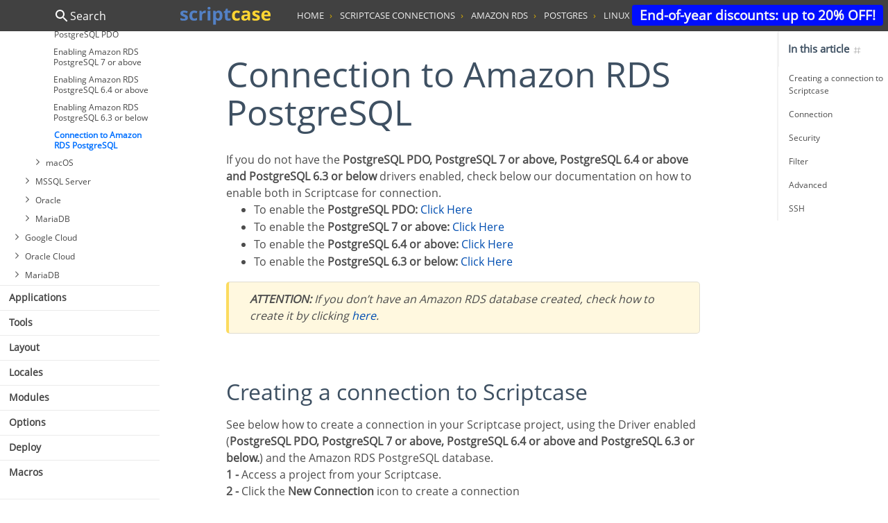

--- FILE ---
content_type: text/html
request_url: https://www.scriptcase.net/fr/docs/en_us/v9/manual/05-scriptcase-connections/16-amazon-rds/03-postgres/02-linux/05-connection-amazon-postgres/
body_size: 31138
content:

<!DOCTYPE html>
<html>
<head>
	<meta property="og:locale" content="en_us">
	<meta property="og:title" content="Connection to Amazon RDS PostgreSQL">
	<meta property="og:description" content="Explore the low-code capabilities of Scriptcase through our comprehensive online documentation. As a distinguished low-code tool, Scriptcase is continuously updated with innovative features, and our documentation details all these resources. Access the Scriptcase Low-Code documentation now and learn to use all the functionalities of the tool effectively!
">
	<meta property="og:site_name" content="Scritpcase">
	<meta property="og:image" content="https://www.scriptcase.com.br/lib/img/scriptcase-banner.jpg">
	<meta property="og:image:type" content="image/jpeg">
	<meta property="og:image:width" content="800">
	<meta property="og:image:height" content="600">
	<meta name="author" content="Scriptcase - www.scriptcase.net" />
	<meta name="copyright" content="Scriptcase, Web applications development in a fast and collaborative way - www.scriptcase.net" />
	<meta charset="utf-8">
	<meta http-equiv="X-UA-Compatible" content="IE=edge">
	<meta name="viewport" content="width=device-width, initial-scale=1">
	<title>
			 Connection to Amazon RDS PostgreSQL - Scriptcase Low-Code documentation
	</title>
<meta name="description" content="Connection to Amazon RDS PostgreSQL - Explore the low-code capabilities of Scriptcase through our comprehensive online documentation. As a distinguished low-code tool, Scriptcase is continuously updated with innovative features, and our documentation details all these resources. Access the Scriptcase Low-Code documentation now and learn to use all the functionalities of the tool effectively!
">
	<script src="../../../../../../assets/javascript/modernizr-2.8.3-respond-1.4.2.min.js"></script>
	<link rel="stylesheet" href="../../../../../../assets/stylesheet/css/main.css?id=1" type="text/css">
	<link rel="canonical" href="https://www.scriptcase.net/docs/en_us/v9/manual/05-scriptcase-connections/16-amazon-rds/03-postgres/02-linux/05-connection-amazon-postgres/">
	<link rel="alternate" type="application/rss+xml" title="Scriptcase Low-Code documentation" href="/feed.xml">
	<script>(function(w,d,s,l,i){w[l]=w[l]||[];w[l].push({'gtm.start':
			new Date().getTime(),event:'gtm.js'});var f=d.getElementsByTagName(s)[0],
			j=d.createElement(s),dl=l!='dataLayer'?'&l='+l:'';j.async=true;j.src=
			'https://www.googletagmanager.com/gtm.js?id='+i+dl;f.parentNode.insertBefore(j,f);
	})(window,document,'script','dataLayer','GTM-PHMCC38');</script>
		<script type="text/javascript">
		var sfb_params = { "host": (("https:" == document.location.protocol) ? "https://" : "http://"), "site": "90AF7EDBFD8A161A7F711504A114AAF5BF597F9F", "id": "6321" };
		(function(d, t) { var g = d.createElement(t), s = d.getElementsByTagName(t)[0]; g.src = sfb_params.host+'dalit6msb4eer.cloudfront.net/scripts/forms/sfb_init.js'; s.parentNode.insertBefore(g, s); }(document, 'script'));
		</script>
</head>
<body id="page" data-spy="scroll" data-target="#subnav" data-offset="75">
  <noscript><iframe src="https://www.googletagmanager.com/ns.html?id=GTM-PHMCC38" height="0" width="0"
      style="display: none; visibility: hidden"></iframe></noscript>
      <div class="toolbar-buttons">
        <a href="https://www.scriptcase.net/pricing/" class="btn feedback" target="_blank">End-of-year discounts: up to 20% OFF!</a>
     </div>
  <a class="scrolltop" href="javascript:;" title="Back to top">
    <svg xmlns:xlink="http://www.w3.org/1999/xlink" xmlns="http://www.w3.org/2000/svg" class="bi" fill="#F1F1F1"
      width="30" height="30">
      <defs>
        <symbol fill="#F1F1F1" class="bi bi-chevron-up" viewBox="0 0 16 16" id="chevron-up"
          xmlns="http://www.w3.org/2000/svg">
         <path fill-rule="evenodd"
            d="M7.646 4.646a.5.5 0 01.708 0l6 6a.5.5 0 01-.708.708L8 5.707l-5.646 5.647a.5.5 0 01-.708-.708l6-6z">
          </path>
        </symbol>
      </defs>
      <g fill="#445567">
       <path fill-rule="evenodd"
          d="M7.646 4.646a.5.5 0 01.708 0l6 6a.5.5 0 01-.708.708L8 5.707l-5.646 5.647a.5.5 0 01-.708-.708l6-6z"></path>
      </g>
    </svg>
  </a>
 <div class="page">
   <aside class="sidebar">
	<nav class="nav-search">
	    <a href="#" id="search-button">
	        <span class="search-hint">
	            <img src="//cdn2.scriptcase.com.br/samples/img/icons/search.svg">
	            Search
	        </span>
	        <span class="back-hint">
	            <img src="//cdn2.scriptcase.com.br/samples/img/icons/back.svg">
	            Back
	        </span>
	    </a>
	    <form id="form-search" action="#" onsubmit="event.preventDefault();">
	       <div class="search-field">
	            <input type="search" placeholder="Search examples by title, description or tags ...">
	            <span class="search-clear"><svg fill="#3F5AF1" xmlns="http://www.w3.org/2000/svg" width="24" height="24" viewBox="0 0 24 24"><path d="M19 6.41L17.59 5 12 10.59 6.41 5 5 6.41 10.59 12 5 17.59 6.41 19 12 13.41 17.59 19 19 17.59 13.41 12z"></path><path d="M0 0h24v24H0z" fill="none"></path></svg></span>
	       </div>
	       <div class="search-content">
	           <h4 class="search-value"></h4>
	           <div class="search-results">
	           </div>
	       </div>
	    </form>
	</nav>
	<nav class="nav">
<ul>
<li class='has-submenu ' ><a href='#'>Introduction</a>
<ul>
<li  ><a href='../../../../../../manual/01-introduction/01-general-view' data-search='0101' data-path='Introduction > General view'>General view</a></li>
<li  ><a href='../../../../../../manual/01-introduction/02-accessing-scriptcase' data-search='0102' data-path='Introduction > Accessing Scriptcase'>Accessing Scriptcase</a></li>
</ul>
</li>
<li class='has-submenu ' ><a href='#'>Scriptcase Installation</a>
<ul>
<li  ><a href='../../../../../../manual/02-scriptcase-installation/01-general-view' data-search='0201' data-path='Scriptcase Installation > General view'>General view</a></li>
<li  ><a href='../../../../../../manual/02-scriptcase-installation/02-windows' data-search='0202' data-path='Scriptcase Installation > Installer for Windows'>Installer for Windows</a></li>
<li  ><a href='../../../../../../manual/02-scriptcase-installation/03-linux' data-search='0203' data-path='Scriptcase Installation > Installer for Linux'>Installer for Linux</a></li>
<li  ><a href='../../../../../../manual/02-scriptcase-installation/04-mac' data-search='0204' data-path='Scriptcase Installation > Installer for macOS'>Installer for macOS</a></li>
<li  ><a href='../../../../../../manual/02-scriptcase-installation/05-windows_php' data-search='0205' data-path='Scriptcase Installation > Installing PHP 8.1 - Windows'>Installing PHP 8.1 - Windows</a></li>
<li  ><a href='../../../../../../manual/02-scriptcase-installation/06-linux_php' data-search='0206' data-path='Scriptcase Installation > Installing  PHP 8.1 - Linux'>Installing  PHP 8.1 - Linux</a></li>
<li  ><a href='../../../../../../manual/02-scriptcase-installation/07-mac_php' data-search='0207' data-path='Scriptcase Installation > Installing PHP 8.1 - macOS'>Installing PHP 8.1 - macOS</a></li>
<li  ><a href='../../../../../../manual/02-scriptcase-installation/08-manual_sc' data-search='0208' data-path='Scriptcase Installation > Scriptcase Manual Installation'>Scriptcase Manual Installation</a></li>
</ul>
</li>
<li class='has-submenu ' ><a href='#'>Knowing the Interface</a>
<ul>
<li  ><a href='../../../../../../manual/03-knowing-scriptcase/01-general-view' data-search='0301' data-path='Knowing the Interface > General view'>General view</a></li>
<li  ><a href='../../../../../../manual/03-knowing-scriptcase/02-primary-menu' data-search='0302' data-path='Knowing the Interface > Main Menu'>Main Menu</a></li>
<li  ><a href='../../../../../../manual/03-knowing-scriptcase/03-toolbar' data-search='0303' data-path='Knowing the Interface > Toolbar'>Toolbar</a></li>
<li  ><a href='../../../../../../manual/03-knowing-scriptcase/04-list-project' data-search='0304' data-path='Knowing the Interface > Project Dashboard'>Project Dashboard</a></li>
<li  ><a href='../../../../../../manual/03-knowing-scriptcase/05-project-explorer' data-search='0305' data-path='Knowing the Interface > Project explorer'>Project explorer</a></li>
<li  ><a href='../../../../../../manual/03-knowing-scriptcase/06-lista-aplicacoes' data-search='0306' data-path='Knowing the Interface > List of Applications'>List of Applications</a></li>
<li  ><a href='../../../../../../manual/03-knowing-scriptcase/07-taskbar' data-search='0307' data-path='Knowing the Interface > Taskbar'>Taskbar</a></li>
<li  ><a href='../../../../../../manual/03-knowing-scriptcase/08-hotkeys' data-search='0308' data-path='Knowing the Interface > Keyboard Hotkeys'>Keyboard Hotkeys</a></li>
<li  ><a href='../../../../../../manual/03-knowing-scriptcase/09-scriptcase-variables' data-search='0309' data-path='Knowing the Interface > Scriptcase Variables'>Scriptcase Variables</a></li>
<li  ><a href='../../../../../../manual/03-knowing-scriptcase/10-emmet' data-search='0310' data-path='Knowing the Interface > EMMET Hotkeys'>EMMET Hotkeys</a></li>
</ul>
</li>
<li class='has-submenu ' ><a href='#'>Project</a>
<ul>
<li  ><a href='../../../../../../manual/04-project/01-general-view' data-search='0401' data-path='Project > General view'>General view</a></li>
<li  ><a href='../../../../../../manual/04-project/02-new-project' data-search='0402' data-path='Project > New Project'>New Project</a></li>
<li  ><a href='../../../../../../manual/04-project/16-new-template-project' data-search='0402' data-path='Project > General Overview'>General Overview</a></li>
<li  ><a href='../../../../../../manual/04-project/03-open-project' data-search='0403' data-path='Project > Open Project'>Open Project</a></li>
<li  ><a href='../../../../../../manual/04-project/04-close-project' data-search='0404' data-path='Project > Close Project'>Close Project</a></li>
<li  ><a href='../../../../../../manual/04-project/05-properties' data-search='0405' data-path='Project > Properties'>Properties</a></li>
<li  ><a href='../../../../../../manual/04-project/06-default-values' data-search='0406' data-path='Project > Default Values'>Default Values</a></li>
<li  ><a href='../../../../../../manual/04-project/07-version-history' data-search='0407' data-path='Project > Version History'>Version History</a></li>
<li  ><a href='../../../../../../manual/04-project/08-version-increment' data-search='0408' data-path='Project > Version Incrementing'>Version Incrementing</a></li>
<li  ><a href='../../../../../../manual/04-project/09-source-code' data-search='0409' data-path='Project > Generating Source Code'>Generating Source Code</a></li>
<li  ><a href='../../../../../../manual/04-project/10-export-prj' data-search='0410' data-path='Project > Export Project'>Export Project</a></li>
<li  ><a href='../../../../../../manual/04-project/11-imp-prj' data-search='0411' data-path='Project > Import Project'>Import Project</a></li>
<li  ><a href='../../../../../../manual/04-project/12-delete' data-search='0412' data-path='Project > Deleting a Project'>Deleting a Project</a></li>
<li  ><a href='../../../../../../manual/04-project/13-reports' data-search='0413' data-path='Project > Reports'>Reports</a></li>
<li  ><a href='../../../../../../manual/04-project/14-show-diagram' data-search='0414' data-path='Project > Showing Diagram'>Showing Diagram</a></li>
<li  ><a href='../../../../../../manual/04-project/15-applications-search' data-search='0415' data-path='Project > Application Search'>Application Search</a></li>
</ul>
</li>
<li class='has-submenu  open ' ><a href='#'>Connections</a>
<ul>
<li  ><a href='../../../../../../manual/05-scriptcase-connections/01-general-view-db' data-search='0501' data-path='Connections > General view'>General view</a></li>
<li class='has-submenu ' ><a href='#'>Access</a>
<ul>
<li  ><a href='../../../../../../manual/05-scriptcase-connections/02-access/01-general-view' >General view</a></li>
<li class='has-submenu ' ><a href='#'>Windows</a>
<ul>
<li  ><a href='../../../../../../manual/05-scriptcase-connections/02-access/02-windows/01-access-odbc' data-search='05020201' data-path='Connections > Access > Windows > Connecting with MS Access ODBC'>Connecting with MS Access ODBC</a></li>
<li  ><a href='../../../../../../manual/05-scriptcase-connections/02-access/02-windows/02-access-ado' data-search='05020202' data-path='Connections > Access > Windows > Connection with MS Access ADO'>Connection with MS Access ADO</a></li>
</ul>
</li>
</ul>
</li>
<li class='has-submenu ' ><a href='#'>DB2</a>
<ul>
<li  ><a href='../../../../../../manual/05-scriptcase-connections/03-db2/01-general-view' >General view</a></li>
<li class='has-submenu ' ><a href='#'>Windows</a>
<ul>
<li  ><a href='../../../../../../manual/05-scriptcase-connections/03-db2/02-windows/03-db2' data-search='05030203' data-path='Connections > DB2 > Windows > Connecting with DB2'>Connecting with DB2</a></li>
<li  ><a href='../../../../../../manual/05-scriptcase-connections/03-db2/02-windows/04-db2_native_odbc' data-search='05030204' data-path='Connections > DB2 > Windows > Connecting with DB2 Native ODBC'>Connecting with DB2 Native ODBC</a></li>
</ul>
</li>
<li class='has-submenu ' ><a href='#'>Linux</a>
<ul>
<li  ><a href='../../../../../../manual/05-scriptcase-connections/03-db2/03-linux/03-db2' data-search='05030303' data-path='Connections > DB2 > Linux > Connection to PDO DB2'>Connection to PDO DB2</a></li>
<li  ><a href='../../../../../../manual/05-scriptcase-connections/03-db2/03-linux/04-db2_native_odbc' data-search='05030304' data-path='Connections > DB2 > Linux > Connection to DB2 Native ODBC'>Connection to DB2 Native ODBC</a></li>
</ul>
</li>
<li class='has-submenu ' ><a href='#'>macOS</a>
<ul>
<li  ><a href='../../../../../../manual/05-scriptcase-connections/03-db2/04-mac/03-db2' data-search='05030403' data-path='Connections > DB2 > macOS > Connection DB2'>Connection DB2</a></li>
<li  ><a href='../../../../../../manual/05-scriptcase-connections/03-db2/04-mac/04-db2_native_odbc' data-search='05030404' data-path='Connections > DB2 > macOS > Connection to DB2 Native ODBC'>Connection to DB2 Native ODBC</a></li>
</ul>
</li>
</ul>
</li>
<li class='has-submenu ' ><a href='#'>Firebird</a>
<ul>
<li  ><a href='../../../../../../manual/05-scriptcase-connections/04-firebird/01-general-view' >General view</a></li>
<li class='has-submenu ' ><a href='#'>Windows</a>
<ul>
<li  ><a href='../../../../../../manual/05-scriptcase-connections/04-firebird/02-windows/01-firebird-pdo' data-search='05040201' data-path='Connections > Firebird > Windows > Connecting with Firebird PDO'>Connecting with Firebird PDO</a></li>
</ul>
</li>
<li class='has-submenu ' ><a href='#'>Linux</a>
<ul>
<li  ><a href='../../../../../../manual/05-scriptcase-connections/04-firebird/03-linux/01-firebird-pdo' data-search='05040301' data-path='Connections > Firebird > Linux > Connecting with Firebird PDO'>Connecting with Firebird PDO</a></li>
</ul>
</li>
<li class='has-submenu ' ><a href='#'>macOS</a>
<ul>
<li  ><a href='../../../../../../manual/05-scriptcase-connections/04-firebird/04-mac/01-firebird-pdo' data-search='05040401' data-path='Connections > Firebird > macOS > Connecting with Firebird PDO'>Connecting with Firebird PDO</a></li>
</ul>
</li>
</ul>
</li>
<li class='has-submenu ' ><a href='#'>Informix</a>
<ul>
<li  ><a href='../../../../../../manual/05-scriptcase-connections/05-informix/01-general-view' >General view</a></li>
<li  ><a href='../../../../../../manual/05-scriptcase-connections/05-informix/02-informix-windows' data-search='050502' data-path='Connections > Informix > Connection with Informix - Windows'> Connection with Informix - Windows</a></li>
<li  ><a href='../../../../../../manual/05-scriptcase-connections/05-informix/03-informix-linux' data-search='050503' data-path='Connections > Informix > Connection with Informix - Linux'> Connection with Informix - Linux</a></li>
<li  ><a href='../../../../../../manual/05-scriptcase-connections/05-informix/04-informix-mac' data-search='050504' data-path='Connections > Informix > Connection with Informix - MacOs'> Connection with Informix - MacOs</a></li>
</ul>
</li>
<li class='has-submenu ' ><a href='#'>Interbase</a>
<ul>
<li  ><a href='../../../../../../manual/05-scriptcase-connections/06-interbase/01-general-view' >General view</a></li>
<li class='has-submenu ' ><a href='#'>Windows</a>
<ul>
<li  ><a href='../../../../../../manual/05-scriptcase-connections/06-interbase/02-windows/01-interbase-with-firebird-pdo' data-search='05060201' data-path='Connections > Interbase > Windows > Interbase connection with PDO Firebird'>Interbase connection with PDO Firebird</a></li>
</ul>
</li>
<li class='has-submenu ' ><a href='#'>Linux</a>
<ul>
<li  ><a href='../../../../../../manual/05-scriptcase-connections/06-interbase/03-linux/01-interbase-with-firebird-pdo' data-search='05060301' data-path='Connections > Interbase > Linux > Interbase connection with PDO Firebird'>Interbase connection with PDO Firebird</a></li>
</ul>
</li>
<li class='has-submenu ' ><a href='#'>macOS</a>
<ul>
<li  ><a href='../../../../../../manual/05-scriptcase-connections/06-interbase/04-mac/01-interbase-with-firebird-pdo' data-search='05060401' data-path='Connections > Interbase > macOS > Interbase connection with PDO Firebird'>Interbase connection with PDO Firebird</a></li>
</ul>
</li>
</ul>
</li>
<li class='has-submenu ' ><a href='#'>MySQL</a>
<ul>
<li  ><a href='../../../../../../manual/05-scriptcase-connections/07-mysql/01-general-view' >General view</a></li>
<li class='has-submenu ' ><a href='#'>Windows</a>
<ul>
<li  ><a href='../../../../../../manual/05-scriptcase-connections/07-mysql/02-windows/01-mysql-pdo' data-search='05070201' data-path='Connections > MySQL > Windows > Connecting with MySQL PDO'>Connecting with MySQL PDO</a></li>
<li  ><a href='../../../../../../manual/05-scriptcase-connections/07-mysql/02-windows/02-mysqli' data-search='05070202' data-path='Connections > MySQL > Windows > Connecting with MySQLi'>Connecting with MySQLi</a></li>
</ul>
</li>
<li class='has-submenu ' ><a href='#'>Linux</a>
<ul>
<li  ><a href='../../../../../../manual/05-scriptcase-connections/07-mysql/03-linux/01-mysql-pdo' data-search='05070301' data-path='Connections > MySQL > Linux > Connecting with MySQL PDO'>Connecting with MySQL PDO</a></li>
<li  ><a href='../../../../../../manual/05-scriptcase-connections/07-mysql/03-linux/02-mysqli' data-search='05070302' data-path='Connections > MySQL > Linux > Connecting with MySQLi'>Connecting with MySQLi</a></li>
</ul>
</li>
<li class='has-submenu ' ><a href='#'>macOS</a>
<ul>
<li  ><a href='../../../../../../manual/05-scriptcase-connections/07-mysql/04-mac/01-mysql-pdo' data-search='05070401' data-path='Connections > MySQL > macOS > Connecting with MySQL PDO'>Connecting with MySQL PDO</a></li>
<li  ><a href='../../../../../../manual/05-scriptcase-connections/07-mysql/04-mac/02-mysqli' data-search='05070402' data-path='Connections > MySQL > macOS > Connecting with MySQLi'>Connecting with MySQLi</a></li>
</ul>
</li>
</ul>
</li>
<li class='has-submenu ' ><a href='#'>Oracle</a>
<ul>
<li  ><a href='../../../../../../manual/05-scriptcase-connections/08-oracle/01-general-view' >General view</a></li>
<li class='has-submenu ' ><a href='#'>Windows</a>
<ul>
<li class='has-submenu '><a href='#'>Automatic Installation</a>
<ul>
<li  ><a href='../../../../../../manual/05-scriptcase-connections/08-oracle/02-windows/01-automatic-install-win/01-oracle-pdo' data-search='0508020101' data-path='Connections > Oracle > Windows > Automatic Installation > Connecting with Oracle PDO'>Connecting with Oracle PDO</a></li>
<li  ><a href='../../../../../../manual/05-scriptcase-connections/08-oracle/02-windows/01-automatic-install-win/02-oracle-8-higher' data-search='0508020102' data-path='Connections > Oracle > Windows > Automatic Installation > Connecting with Oracle 8.0.5 or Higher'>Connecting with Oracle 8.0.5 or Higher</a></li>
<li  ><a href='../../../../../../manual/05-scriptcase-connections/08-oracle/02-windows/01-automatic-install-win/03-oracle-odbc' data-search='0508020103' data-path='Connections > Oracle > Windows > Automatic Installation > Connecting withte Oracle ODBC'>Connecting withte Oracle ODBC</a></li>
<li  ><a href='../../../../../../manual/05-scriptcase-connections/08-oracle/02-windows/01-automatic-install-win/04-oracle-8' data-search='0508020104' data-path='Connections > Oracle > Windows > Automatic Installation > Connecting with Oracle 8'>Connecting with Oracle 8</a></li>
</ul>
</li>
<li class='has-submenu '><a href='#'>Manual Installation</a>
<ul>
<li  ><a href='../../../../../../manual/05-scriptcase-connections/08-oracle/02-windows/02-manual-install-win/01-oracle-pdo' data-search='0508020201' data-path='Connections > Oracle > Windows > Manual Installation > Connecting with Oracle PDO'>Connecting with Oracle PDO</a></li>
<li  ><a href='../../../../../../manual/05-scriptcase-connections/08-oracle/02-windows/02-manual-install-win/02-oracle-8-higher' data-search='0508020202' data-path='Connections > Oracle > Windows > Manual Installation > Connecting with Oracle 8.0.5 or Higher'>Connecting with Oracle 8.0.5 or Higher</a></li>
<li  ><a href='../../../../../../manual/05-scriptcase-connections/08-oracle/02-windows/02-manual-install-win/03-oracle-odbc' data-search='0508020203' data-path='Connections > Oracle > Windows > Manual Installation > Connecting with Oracle ODBC'>Connecting with Oracle ODBC</a></li>
<li  ><a href='../../../../../../manual/05-scriptcase-connections/08-oracle/02-windows/02-manual-install-win/04-oracle-8' data-search='0508020204' data-path='Connections > Oracle > Windows > Manual Installation > Connecting with Oracle 8'>Connecting with Oracle 8</a></li>
</ul>
</li>
</ul>
</li>
<li class='has-submenu ' ><a href='#'>Linux</a>
<ul>
<li class='has-submenu '><a href='#'>Automatic Installation</a>
<ul>
<li  ><a href='../../../../../../manual/05-scriptcase-connections/08-oracle/03-linux/01-automatic-install-lin/01-oracle-pdo' data-search='0508030101' data-path='Connections > Oracle > Linux > Automatic Installation > Connecting with Oracle PDO'>Connecting with Oracle PDO</a></li>
<li  ><a href='../../../../../../manual/05-scriptcase-connections/08-oracle/03-linux/01-automatic-install-lin/02-oracle-8-higher' data-search='0508030102' data-path='Connections > Oracle > Linux > Automatic Installation > Connecting with Oracle 8.0.5 or Higher'>Connecting with Oracle 8.0.5 or Higher</a></li>
<li  ><a href='../../../../../../manual/05-scriptcase-connections/08-oracle/03-linux/01-automatic-install-lin/03-oracle-odbc' data-search='0508030103' data-path='Connections > Oracle > Linux > Automatic Installation > Connecting with Oracle ODBC'>Connecting with Oracle ODBC</a></li>
<li  ><a href='../../../../../../manual/05-scriptcase-connections/08-oracle/03-linux/01-automatic-install-lin/04-oracle-8' data-search='0508030104' data-path='Connections > Oracle > Linux > Automatic Installation > Connecting with Oracle 8'>Connecting with Oracle 8</a></li>
</ul>
</li>
<li class='has-submenu '><a href='#'>Manual Installation</a>
<ul>
<li  ><a href='../../../../../../manual/05-scriptcase-connections/08-oracle/03-linux/02-manual-install-lin/01-oracle-pdo' data-search='0508030201' data-path='Connections > Oracle > Linux > Manual Installation > Connecting with Oracle PDO'>Connecting with Oracle PDO</a></li>
<li  ><a href='../../../../../../manual/05-scriptcase-connections/08-oracle/03-linux/02-manual-install-lin/02-oracle-8-higher' data-search='0508030202' data-path='Connections > Oracle > Linux > Manual Installation > Connecting with Oracle 8.0.5 or Higher'>Connecting with Oracle 8.0.5 or Higher</a></li>
<li  ><a href='../../../../../../manual/05-scriptcase-connections/08-oracle/03-linux/02-manual-install-lin/03-oracle-odbc' data-search='0508030203' data-path='Connections > Oracle > Linux > Manual Installation > Connecting with Oracle ODBC'>Connecting with Oracle ODBC</a></li>
<li  ><a href='../../../../../../manual/05-scriptcase-connections/08-oracle/03-linux/02-manual-install-lin/04-oracle-8' data-search='0508030204' data-path='Connections > Oracle > Linux > Manual Installation > Connecting with Oracle 8'>Connecting with Oracle 8</a></li>
</ul>
</li>
</ul>
</li>
<li class='has-submenu ' ><a href='#'>macOS</a>
<ul>
<li class='has-submenu '><a href='#'>Automatic Installation</a>
<ul>
<li  ><a href='../../../../../../manual/05-scriptcase-connections/08-oracle/04-mac/01-automatic-install-mac/01-oracle-pdo' data-search='0508040101' data-path='Connections > Oracle > macOS > Automatic Installation > Connecting with Oracle PDO'>Connecting with Oracle PDO</a></li>
<li  ><a href='../../../../../../manual/05-scriptcase-connections/08-oracle/04-mac/01-automatic-install-mac/02-oracle-8-higher' data-search='0508040102' data-path='Connections > Oracle > macOS > Automatic Installation > Connecting with Oracle 8.0.5 or Higher'>Connecting with Oracle 8.0.5 or Higher</a></li>
<li  ><a href='../../../../../../manual/05-scriptcase-connections/08-oracle/04-mac/01-automatic-install-mac/03-oracle-odbc' data-search='0508040103' data-path='Connections > Oracle > macOS > Automatic Installation > Connecting with Oracle ODBC'>Connecting with Oracle ODBC</a></li>
<li  ><a href='../../../../../../manual/05-scriptcase-connections/08-oracle/04-mac/01-automatic-install-mac/04-oracle-8' data-search='0508040104' data-path='Connections > Oracle > macOS > Automatic Installation > Connecting with Oracle 8'>Connecting with Oracle 8</a></li>
</ul>
</li>
<li class='has-submenu '><a href='#'>Manual Installation</a>
<ul>
<li  ><a href='../../../../../../manual/05-scriptcase-connections/08-oracle/04-mac/02-manual-install-mac/01-oracle-pdo' data-search='0508040201' data-path='Connections > Oracle > macOS > Manual Installation > Connecting with Oracle PDO'>Connecting with Oracle PDO</a></li>
<li  ><a href='../../../../../../manual/05-scriptcase-connections/08-oracle/04-mac/02-manual-install-mac/02-oracle-8-higher' data-search='0508040202' data-path='Connections > Oracle > macOS > Manual Installation > Connecting with Oracle 8.0.5 or Higher'>Connecting with Oracle 8.0.5 or Higher</a></li>
<li  ><a href='../../../../../../manual/05-scriptcase-connections/08-oracle/04-mac/02-manual-install-mac/03-oracle-odbc' data-search='0508040203' data-path='Connections > Oracle > macOS > Manual Installation > Connecting with Oracle ODBC'>Connecting with Oracle ODBC</a></li>
<li  ><a href='../../../../../../manual/05-scriptcase-connections/08-oracle/04-mac/02-manual-install-mac/04-oracle-8' data-search='0508040204' data-path='Connections > Oracle > macOS > Manual Installation > Connecting with Oracle 8'>Connecting with Oracle 8</a></li>
</ul>
</li>
</ul>
</li>
</ul>
</li>
<li class='has-submenu ' ><a href='#'>PostgreSQL</a>
<ul>
<li  ><a href='../../../../../../manual/05-scriptcase-connections/09-pgsql/01-general-view' >General view</a></li>
<li class='has-submenu ' ><a href='#'>Windows</a>
<ul>
<li  ><a href='../../../../../../manual/05-scriptcase-connections/09-pgsql/02-windows/01-postgres-pdo' data-search='05090201' data-path='Connections > PostgreSQL > Windows > Connecting with PostgreSQL PDO'>Connecting with PostgreSQL PDO</a></li>
<li  ><a href='../../../../../../manual/05-scriptcase-connections/09-pgsql/02-windows/02-postgres-7' data-search='05090202' data-path='Connections > PostgreSQL > Windows > Connecting with PostgreSQL 7 or Higher'>Connecting with PostgreSQL 7 or Higher</a></li>
<li  ><a href='../../../../../../manual/05-scriptcase-connections/09-pgsql/02-windows/03-postgres-64' data-search='05090203' data-path='Connections > PostgreSQL > Windows > Connecting with PostgreSQL 6.4 or Higher'>Connecting with PostgreSQL 6.4 or Higher</a></li>
<li  ><a href='../../../../../../manual/05-scriptcase-connections/09-pgsql/02-windows/04-postgres-63' data-search='05090204' data-path='Connections > PostgreSQL > Windows > Connecting with PostgreSQL 6.3 or Lower'>Connecting with PostgreSQL 6.3 or Lower</a></li>
</ul>
</li>
<li class='has-submenu ' ><a href='#'>Linux</a>
<ul>
<li  ><a href='../../../../../../manual/05-scriptcase-connections/09-pgsql/03-linux/01-postgres-pdo' data-search='05090301' data-path='Connections > PostgreSQL > Linux > Connecting with PostgreSQL PDO'>Connecting with PostgreSQL PDO</a></li>
<li  ><a href='../../../../../../manual/05-scriptcase-connections/09-pgsql/03-linux/02-postgres-7' data-search='05090302' data-path='Connections > PostgreSQL > Linux > Connecting with PostgreSQL 7 or Higher'>Connecting with PostgreSQL 7 or Higher</a></li>
<li  ><a href='../../../../../../manual/05-scriptcase-connections/09-pgsql/03-linux/03-postgres-64' data-search='05090303' data-path='Connections > PostgreSQL > Linux > Connecting with PostgreSQL 6.4 or Higher'>Connecting with PostgreSQL 6.4 or Higher</a></li>
<li  ><a href='../../../../../../manual/05-scriptcase-connections/09-pgsql/03-linux/04-postgres-63' data-search='05090304' data-path='Connections > PostgreSQL > Linux > Connecting with PostgreSQL 6.3 or Lower'>Connecting with PostgreSQL 6.3 or Lower</a></li>
</ul>
</li>
<li class='has-submenu ' ><a href='#'>macOS</a>
<ul>
<li  ><a href='../../../../../../manual/05-scriptcase-connections/09-pgsql/04-mac/01-postgres-pdo' data-search='05090401' data-path='Connections > PostgreSQL > macOS > Connecting with PostgreSQL PDO'>Connecting with PostgreSQL PDO</a></li>
<li  ><a href='../../../../../../manual/05-scriptcase-connections/09-pgsql/04-mac/02-postgres-7' data-search='05090402' data-path='Connections > PostgreSQL > macOS > Connecting with PostgreSQL 7 or Higher'>Connecting with PostgreSQL 7 or Higher</a></li>
<li  ><a href='../../../../../../manual/05-scriptcase-connections/09-pgsql/04-mac/03-postgres-64' data-search='05090403' data-path='Connections > PostgreSQL > macOS > Connecting with PostgreSQL 6.4 or Higher'>Connecting with PostgreSQL 6.4 or Higher</a></li>
<li  ><a href='../../../../../../manual/05-scriptcase-connections/09-pgsql/04-mac/04-postgres-63' data-search='05090404' data-path='Connections > PostgreSQL > macOS > Connecting with PostgreSQL 6.3 or Lower'>Connecting with PostgreSQL 6.3 or Lower</a></li>
</ul>
</li>
</ul>
</li>
<li class='has-submenu ' ><a href='#'>MSSQL Server</a>
<ul>
<li  ><a href='../../../../../../manual/05-scriptcase-connections/10-mssql/01-general-view' >General view</a></li>
<li class='has-submenu ' ><a href='#'>Windows</a>
<ul>
<li  ><a href='../../../../../../manual/05-scriptcase-connections/10-mssql/02-windows/01-mssql-native-srv' data-search='05100201' data-path='Connections > MSSQL Server > Windows > Connection to MSSQL Server NATIVE SRV'>Connection to MSSQL Server NATIVE SRV</a></li>
<li  ><a href='../../../../../../manual/05-scriptcase-connections/10-mssql/02-windows/02-mssql-native-srv-pdo' data-search='05100202' data-path='Connections > MSSQL Server > Windows > Connection to MSSQL Server NATIVE SRV PDO'>Connection to MSSQL Server NATIVE SRV PDO</a></li>
<li  ><a href='../../../../../../manual/05-scriptcase-connections/10-mssql/02-windows/03-mssql-odbc' data-search='05100203' data-path='Connections > MSSQL Server > Windows > Connection to MSSQL Server ODBC'>Connection to MSSQL Server ODBC</a></li>
</ul>
</li>
<li class='has-submenu ' ><a href='#'>Linux</a>
<ul>
<li  ><a href='../../../../../../manual/05-scriptcase-connections/10-mssql/03-linux/01-sqlserver-pdodblib' data-search='05100301' data-path='Connections > MSSQL Server > Linux > Connection to MSSQL Server DBLIB'>Connection to MSSQL Server DBLIB</a></li>
<li  ><a href='../../../../../../manual/05-scriptcase-connections/10-mssql/03-linux/02-pdo_sqlserver' data-search='05100302' data-path='Connections > MSSQL Server > Linux > Connection to MSSQL NATIVE SRV PDO'>Connection to MSSQL NATIVE SRV PDO</a></li>
<li  ><a href='../../../../../../manual/05-scriptcase-connections/10-mssql/03-linux/03-sqlserver_native_srv' data-search='05100303' data-path='Connections > MSSQL Server > Linux > Connection to MSSQL NATIVE SRV'>Connection to MSSQL NATIVE SRV</a></li>
</ul>
</li>
<li class='has-submenu ' ><a href='#'>macOS</a>
<ul>
<li  ><a href='../../../../../../manual/05-scriptcase-connections/10-mssql/04-mac/01-sqlserver-dblib' data-search='05100401' data-path='Connections > MSSQL Server > macOS > Connection to PDO DBLIB'>Connection to PDO DBLIB</a></li>
</ul>
</li>
</ul>
</li>
<li class='has-submenu ' ><a href='#'>SQLite</a>
<ul>
<li  ><a href='../../../../../../manual/05-scriptcase-connections/11-sqlite/01-general-view' >General view</a></li>
<li  ><a href='../../../../../../manual/05-scriptcase-connections/11-sqlite/02-sqlite-windows' data-search='051102' data-path='Connections > SQLite > Windows'> Windows</a></li>
<li  ><a href='../../../../../../manual/05-scriptcase-connections/11-sqlite/03-sqlite-linux' data-search='051103' data-path='Connections > SQLite > Linux'> Linux</a></li>
<li  ><a href='../../../../../../manual/05-scriptcase-connections/11-sqlite/04-sqlite-mac' data-search='051104' data-path='Connections > SQLite > Mac OS'> Mac OS</a></li>
</ul>
</li>
<li class='has-submenu ' ><a href='#'>SyBase</a>
<ul>
<li  ><a href='../../../../../../manual/05-scriptcase-connections/12-sybase/01-general-view' >General view</a></li>
<li class='has-submenu ' ><a href='#'>Windows</a>
<ul>
<li  ><a href='../../../../../../manual/05-scriptcase-connections/12-sybase/02-windows/01-sybase-dblib' data-search='05120201' data-path='Connections > SyBase > Windows > Connection to Sybase PDO DBLIB'>Connection to Sybase PDO DBLIB</a></li>
<li  ><a href='../../../../../../manual/05-scriptcase-connections/12-sybase/02-windows/02-sybase-odbc' data-search='05120202' data-path='Connections > SyBase > Windows > Connecting to Sybase PDO ODBC'>Connecting to Sybase PDO ODBC</a></li>
<li  ><a href='../../../../../../manual/05-scriptcase-connections/12-sybase/02-windows/03-sybase' data-search='05120203' data-path='Connections > SyBase > Windows > Sybase Connection'>Sybase Connection</a></li>
</ul>
</li>
<li class='has-submenu ' ><a href='#'>Linux</a>
<ul>
<li  ><a href='../../../../../../manual/05-scriptcase-connections/12-sybase/03-linux/01-sybase-dblib' data-search='05120301' data-path='Connections > SyBase > Linux > Connection to Sybase PDO DBLIB'>Connection to Sybase PDO DBLIB</a></li>
<li  ><a href='../../../../../../manual/05-scriptcase-connections/12-sybase/03-linux/02-sybase-odbc' data-search='05120302' data-path='Connections > SyBase > Linux > Connecting to Sybase PDO ODBC'>Connecting to Sybase PDO ODBC</a></li>
<li  ><a href='../../../../../../manual/05-scriptcase-connections/12-sybase/03-linux/03-sybase' data-search='05120303' data-path='Connections > SyBase > Linux > Sybase Connection'>Sybase Connection</a></li>
</ul>
</li>
<li class='has-submenu ' ><a href='#'>macOS</a>
<ul>
<li  ><a href='../../../../../../manual/05-scriptcase-connections/12-sybase/04-mac/01-sybase-dblib' data-search='05120401' data-path='Connections > SyBase > macOS > Connection to Sybase PDO DBLIB'>Connection to Sybase PDO DBLIB</a></li>
<li  ><a href='../../../../../../manual/05-scriptcase-connections/12-sybase/04-mac/02-sybase-odbc' data-search='05120402' data-path='Connections > SyBase > macOS > Connecting to Sybase PDO ODBC'>Connecting to Sybase PDO ODBC</a></li>
<li  ><a href='../../../../../../manual/05-scriptcase-connections/12-sybase/04-mac/03-sybase' data-search='05120403' data-path='Connections > SyBase > macOS > Sybase Connection'>Sybase Connection</a></li>
</ul>
</li>
</ul>
</li>
<li class='has-submenu ' ><a href='#'>Generic ODBC</a>
<ul>
<li  ><a href='../../../../../../manual/05-scriptcase-connections/13-odbc/01-general-view' >General view</a></li>
<li  ><a href='../../../../../../manual/05-scriptcase-connections/13-odbc/02-odbc-windows' data-search='051302' data-path='Connections > Generic ODBC > Windows'> Windows</a></li>
<li  ><a href='../../../../../../manual/05-scriptcase-connections/13-odbc/03-odbc-linux' data-search='051303' data-path='Connections > Generic ODBC > Linux'> Linux</a></li>
<li  ><a href='../../../../../../manual/05-scriptcase-connections/13-odbc/04-odbc-mac' data-search='051304' data-path='Connections > Generic ODBC > Mac OS X'> Mac OS X</a></li>
</ul>
</li>
<li class='has-submenu ' ><a href='#'>Progress</a>
<ul>
<li  ><a href='../../../../../../manual/05-scriptcase-connections/14-progress/01-general-view' >General view</a></li>
<li  ><a href='../../../../../../manual/05-scriptcase-connections/14-progress/02-progress-windows' data-search='051402' data-path='Connections > Progress > Windows'> Windows</a></li>
</ul>
</li>
<li class='has-submenu ' ><a href='#'>Microsoft Azure</a>
<ul>
<li  ><a href='../../../../../../manual/05-scriptcase-connections/15-microsoft-azure/01-general-view' >General view</a></li>
<li class='has-submenu ' ><a href='#'>MySQL</a>
<ul>
<li class='has-submenu '><a href='#'>Windows</a>
<ul>
<li  ><a href='../../../../../../manual/05-scriptcase-connections/15-microsoft-azure/02-mysql/01-windows/01-enabling-azure-mysqli' data-search='0515020101' data-path='Connections > Microsoft Azure > MySQL > Windows > Enabling Azure MySQLi'>Enabling Azure MySQLi</a></li>
<li  ><a href='../../../../../../manual/05-scriptcase-connections/15-microsoft-azure/02-mysql/01-windows/02-enabling-azure-mysql-pdo' data-search='0515020102' data-path='Connections > Microsoft Azure > MySQL > Windows > Enabling Azure MySQL PDO'>Enabling Azure MySQL PDO</a></li>
<li  ><a href='../../../../../../manual/05-scriptcase-connections/15-microsoft-azure/02-mysql/01-windows/03-connection-azure-mysql' data-search='0515020103' data-path='Connections > Microsoft Azure > MySQL > Windows > Connection with Azure MySQL'>Connection with Azure MySQL</a></li>
</ul>
</li>
<li class='has-submenu  open '><a href='#'>Linux</a>
<ul>
<li  ><a href='../../../../../../manual/05-scriptcase-connections/15-microsoft-azure/02-mysql/02-linux/01-enabling-azure-mysqli' data-search='0515020201' data-path='Connections > Microsoft Azure > MySQL > Linux > Enabling Azure MySQLi'>Enabling Azure MySQLi</a></li>
<li  ><a href='../../../../../../manual/05-scriptcase-connections/15-microsoft-azure/02-mysql/02-linux/02-enabling-azure-mysql-pdo' data-search='0515020202' data-path='Connections > Microsoft Azure > MySQL > Linux > Enabling Azure MySQL PDO'>Enabling Azure MySQL PDO</a></li>
<li  ><a href='../../../../../../manual/05-scriptcase-connections/15-microsoft-azure/02-mysql/02-linux/03-connection-azure-mysql' data-search='0515020203' data-path='Connections > Microsoft Azure > MySQL > Linux > Connection with Azure MySQL'>Connection with Azure MySQL</a></li>
</ul>
</li>
<li class='has-submenu '><a href='#'>macOS</a>
<ul>
<li  ><a href='../../../../../../manual/05-scriptcase-connections/15-microsoft-azure/02-mysql/03-mac/01-enabling-azure-mysqli' data-search='0515020301' data-path='Connections > Microsoft Azure > MySQL > macOS > Enabling Azure MySQLi'>Enabling Azure MySQLi</a></li>
<li  ><a href='../../../../../../manual/05-scriptcase-connections/15-microsoft-azure/02-mysql/03-mac/02-enabling-azure-mysql-pdo' data-search='0515020302' data-path='Connections > Microsoft Azure > MySQL > macOS > Enabling Azure MySQL PDO'>Enabling Azure MySQL PDO</a></li>
<li  ><a href='../../../../../../manual/05-scriptcase-connections/15-microsoft-azure/02-mysql/03-mac/03-connection-azure-mysql' data-search='0515020303' data-path='Connections > Microsoft Azure > MySQL > macOS > Connection with Azure MySQL'>Connection with Azure MySQL</a></li>
</ul>
</li>
</ul>
</li>
<li class='has-submenu  open ' ><a href='#'>PostgreSQL</a>
<ul>
<li class='has-submenu '><a href='#'>Windows</a>
<ul>
<li  ><a href='../../../../../../manual/05-scriptcase-connections/15-microsoft-azure/03-postgres/01-windows/01-enabling-azure-postgres-pdo' data-search='0515030101' data-path='Connections > Microsoft Azure > PostgreSQL > Windows > Enabling Azure PostgreSQL PDO'>Enabling Azure PostgreSQL PDO</a></li>
<li  ><a href='../../../../../../manual/05-scriptcase-connections/15-microsoft-azure/03-postgres/01-windows/02-enabling-azure-postgres-7' data-search='0515030102' data-path='Connections > Microsoft Azure > PostgreSQL > Windows > Enabling Azure PostgreSQL 7 or Above'>Enabling Azure PostgreSQL 7 or Above</a></li>
<li  ><a href='../../../../../../manual/05-scriptcase-connections/15-microsoft-azure/03-postgres/01-windows/03-enabling-azure-postgres-64' data-search='0515030103' data-path='Connections > Microsoft Azure > PostgreSQL > Windows > Enabling Azure PostgreSQL 6.4 or Above'>Enabling Azure PostgreSQL 6.4 or Above</a></li>
<li  ><a href='../../../../../../manual/05-scriptcase-connections/15-microsoft-azure/03-postgres/01-windows/04-enabling-azure-postgres-63' data-search='0515030104' data-path='Connections > Microsoft Azure > PostgreSQL > Windows > Enabling Azure PostgreSQL 6.3 ou Below'>Enabling Azure PostgreSQL 6.3 ou Below</a></li>
<li  ><a href='../../../../../../manual/05-scriptcase-connections/15-microsoft-azure/03-postgres/01-windows/05-connection-azure-postgres' data-search='0515030105' data-path='Connections > Microsoft Azure > PostgreSQL > Windows > Connection to Azure PostgreSQL'>Connection to Azure PostgreSQL</a></li>
</ul>
</li>
<li class='has-submenu  open '><a href='#'>Linux</a>
<ul>
<li  ><a href='../../../../../../manual/05-scriptcase-connections/15-microsoft-azure/03-postgres/02-linux/01-enabling-azure-postgres-pdo' data-search='0515030201' data-path='Connections > Microsoft Azure > PostgreSQL > Linux > Enabling Azure PostgreSQL PDO'>Enabling Azure PostgreSQL PDO</a></li>
<li  ><a href='../../../../../../manual/05-scriptcase-connections/15-microsoft-azure/03-postgres/02-linux/02-enabling-azure-postgres-7' data-search='0515030202' data-path='Connections > Microsoft Azure > PostgreSQL > Linux > Enabling Azure PostgreSQL 7 or above'>Enabling Azure PostgreSQL 7 or above</a></li>
<li  ><a href='../../../../../../manual/05-scriptcase-connections/15-microsoft-azure/03-postgres/02-linux/03-enabling-azure-postgres-64' data-search='0515030203' data-path='Connections > Microsoft Azure > PostgreSQL > Linux > Enabling Azure PostgreSQL 6.4 or above'>Enabling Azure PostgreSQL 6.4 or above</a></li>
<li  ><a href='../../../../../../manual/05-scriptcase-connections/15-microsoft-azure/03-postgres/02-linux/04-enabling-azure-postgres-63' data-search='0515030204' data-path='Connections > Microsoft Azure > PostgreSQL > Linux > Enabling Azure PostgreSQL 6.3 or below'>Enabling Azure PostgreSQL 6.3 or below</a></li>
<li  ><a href='../../../../../../manual/05-scriptcase-connections/15-microsoft-azure/03-postgres/02-linux/05-connection-azure-postgres' data-search='0515030205' data-path='Connections > Microsoft Azure > PostgreSQL > Linux > Connection to Azure PostgreSQL'>Connection to Azure PostgreSQL</a></li>
</ul>
</li>
<li class='has-submenu '><a href='#'>macOS</a>
<ul>
<li  ><a href='../../../../../../manual/05-scriptcase-connections/15-microsoft-azure/03-postgres/03-mac/01-enabling-azure-postgres-pdo' data-search='0515030301' data-path='Connections > Microsoft Azure > PostgreSQL > macOS > Enabling Azure PostgreSQL PDO'>Enabling Azure PostgreSQL PDO</a></li>
<li  ><a href='../../../../../../manual/05-scriptcase-connections/15-microsoft-azure/03-postgres/03-mac/02-enabling-azure-postgres-7' data-search='0515030302' data-path='Connections > Microsoft Azure > PostgreSQL > macOS > Enabling Enabling Azure PostgreSQL 7 or Above'>Enabling Enabling Azure PostgreSQL 7 or Above</a></li>
<li  ><a href='../../../../../../manual/05-scriptcase-connections/15-microsoft-azure/03-postgres/03-mac/03-enabling-azure-postgres-64' data-search='0515030303' data-path='Connections > Microsoft Azure > PostgreSQL > macOS > Enabling Azure PostgreSQL 6.4 or Above'>Enabling Azure PostgreSQL 6.4 or Above</a></li>
<li  ><a href='../../../../../../manual/05-scriptcase-connections/15-microsoft-azure/03-postgres/03-mac/04-enabling-azure-postgres-63' data-search='0515030304' data-path='Connections > Microsoft Azure > PostgreSQL > macOS > Enabling Azure PostgreSQL 6.3 or below'>Enabling Azure PostgreSQL 6.3 or below</a></li>
<li  ><a href='../../../../../../manual/05-scriptcase-connections/15-microsoft-azure/03-postgres/03-mac/05-connection-azure-postgres' data-search='0515030305' data-path='Connections > Microsoft Azure > PostgreSQL > macOS > Connection to Azure PostgreSQL'>Connection to Azure PostgreSQL</a></li>
</ul>
</li>
</ul>
</li>
<li class='has-submenu ' ><a href='#'>MSSQL Server</a>
<ul>
<li class='has-submenu '><a href='#'>Windows</a>
<ul>
<li  ><a href='../../../../../../manual/05-scriptcase-connections/15-microsoft-azure/04-mssql/01-windows/01-enabling-azure-mssql-srv' data-search='0515040101' data-path='Connections > Microsoft Azure > MSSQL Server > Windows > Enabling Azure MSSQL Server SRV'>Enabling Azure MSSQL Server SRV</a></li>
<li  ><a href='../../../../../../manual/05-scriptcase-connections/15-microsoft-azure/04-mssql/01-windows/02-enabling-azure-mssql-srv-pdo' data-search='0515040102' data-path='Connections > Microsoft Azure > MSSQL Server > Windows > Enabling Azure MSSQL Server SRV PDO'>Enabling Azure MSSQL Server SRV PDO</a></li>
<li  ><a href='../../../../../../manual/05-scriptcase-connections/15-microsoft-azure/04-mssql/01-windows/03-enabling-azure-mssql-odbc' data-search='0515040103' data-path='Connections > Microsoft Azure > MSSQL Server > Windows > Enabling Azure MSSQL Server ODBC'>Enabling Azure MSSQL Server ODBC</a></li>
<li  ><a href='../../../../../../manual/05-scriptcase-connections/15-microsoft-azure/04-mssql/01-windows/04-connection-azure-mssql' data-search='0515040104' data-path='Connections > Microsoft Azure > MSSQL Server > Windows > Connection to Azure MSSQL'>Connection to Azure MSSQL</a></li>
<li  ><a href='../../../../../../manual/05-scriptcase-connections/15-microsoft-azure/04-mssql/01-windows/05-connection-azure-mssql-odbc' data-search='0515040105' data-path='Connections > Microsoft Azure > MSSQL Server > Windows > Connection to Azure MSSQL ODBC'>Connection to Azure MSSQL ODBC</a></li>
</ul>
</li>
<li class='has-submenu  open '><a href='#'>Linux</a>
<ul>
<li  ><a href='../../../../../../manual/05-scriptcase-connections/15-microsoft-azure/04-mssql/02-linux/01-enabling-azure-pdo-dblib' data-search='0515040201' data-path='Connections > Microsoft Azure > MSSQL Server > Linux > Enabling Azure PDO DBLIB'>Enabling Azure PDO DBLIB</a></li>
<li  ><a href='../../../../../../manual/05-scriptcase-connections/15-microsoft-azure/04-mssql/02-linux/02-connection-azure-pdo-dblib' data-search='0515040202' data-path='Connections > Microsoft Azure > MSSQL Server > Linux > Connection to Azure MSSQL'>Connection to Azure MSSQL</a></li>
</ul>
</li>
<li class='has-submenu '><a href='#'>macOS</a>
<ul>
<li  ><a href='../../../../../../manual/05-scriptcase-connections/15-microsoft-azure/04-mssql/03-mac/01-enabling-azure-pdo-dblib' data-search='0515040301' data-path='Connections > Microsoft Azure > MSSQL Server > macOS > Enabling Azure PDO DBLIB'>Enabling Azure PDO DBLIB</a></li>
<li  ><a href='../../../../../../manual/05-scriptcase-connections/15-microsoft-azure/04-mssql/03-mac/02-connection-azure-pdo-dblib' data-search='0515040302' data-path='Connections > Microsoft Azure > MSSQL Server > macOS > Connection to Azure MSSQL'>Connection to Azure MSSQL</a></li>
</ul>
</li>
</ul>
</li>
<li class='has-submenu ' ><a href='#'>MariaDB</a>
<ul>
<li class='has-submenu '><a href='#'>Windows</a>
<ul>
<li  ><a href='../../../../../../manual/05-scriptcase-connections/15-microsoft-azure/05-mariadb/01-windows/02-enabling-azure-mariadb-pdo' data-search='0515050102' data-path='Connections > Microsoft Azure > MariaDB > Windows > Enabling Azure MariaDB PDO'>Enabling Azure MariaDB PDO</a></li>
<li  ><a href='../../../../../../manual/05-scriptcase-connections/15-microsoft-azure/05-mariadb/01-windows/03-connection-azure-mariadb' data-search='0515050103' data-path='Connections > Microsoft Azure > MariaDB > Windows > Connection with Azure MariaDB'>Connection with Azure MariaDB</a></li>
</ul>
</li>
<li class='has-submenu  open '><a href='#'>Linux</a>
<ul>
<li  ><a href='../../../../../../manual/05-scriptcase-connections/15-microsoft-azure/05-mariadb/02-linux/02-enabling-azure-mariadb-pdo' data-search='0515050202' data-path='Connections > Microsoft Azure > MariaDB > Linux > Enabling Azure MariaDB PDO'>Enabling Azure MariaDB PDO</a></li>
<li  ><a href='../../../../../../manual/05-scriptcase-connections/15-microsoft-azure/05-mariadb/02-linux/03-connection-azure-mariadb' data-search='0515050203' data-path='Connections > Microsoft Azure > MariaDB > Linux > Connection with Azure MariaDB'>Connection with Azure MariaDB</a></li>
</ul>
</li>
<li class='has-submenu '><a href='#'>macOS</a>
<ul>
<li  ><a href='../../../../../../manual/05-scriptcase-connections/15-microsoft-azure/05-mariadb/03-mac/02-enabling-azure-mariadb-pdo' data-search='0515050302' data-path='Connections > Microsoft Azure > MariaDB > macOS > Enabling Azure MariaDB PDO'>Enabling Azure MariaDB PDO</a></li>
<li  ><a href='../../../../../../manual/05-scriptcase-connections/15-microsoft-azure/05-mariadb/03-mac/03-connection-azure-mariadb' data-search='0515050303' data-path='Connections > Microsoft Azure > MariaDB > macOS > Connection with Azure MariaDB'>Connection with Azure MariaDB</a></li>
</ul>
</li>
</ul>
</li>
</ul>
</li>
<li class='has-submenu  open ' ><a href='#'>Amazon RDS</a>
<ul>
<li  ><a href='../../../../../../manual/05-scriptcase-connections/16-amazon-rds/01-general-view' >General view</a></li>
<li class='has-submenu ' ><a href='#'>MySQL</a>
<ul>
<li class='has-submenu '><a href='#'>Windows</a>
<ul>
<li  ><a href='../../../../../../manual/05-scriptcase-connections/16-amazon-rds/02-mysql/01-windows/01-enabling-amazon-mysqli' data-search='0516020101' data-path='Connections > Amazon RDS > MySQL > Windows > Enabling Amazon RDS MySQLi'>Enabling Amazon RDS MySQLi</a></li>
<li  ><a href='../../../../../../manual/05-scriptcase-connections/16-amazon-rds/02-mysql/01-windows/02-enabling-amazon-mysql-pdo' data-search='0516020102' data-path='Connections > Amazon RDS > MySQL > Windows > Enabling Amazon RDS MySQL PDO'>Enabling Amazon RDS MySQL PDO</a></li>
<li  ><a href='../../../../../../manual/05-scriptcase-connections/16-amazon-rds/02-mysql/01-windows/03-connection-amazon-mysql' data-search='0516020103' data-path='Connections > Amazon RDS > MySQL > Windows > Connection to Amazon RDS MySQL'>Connection to Amazon RDS MySQL</a></li>
</ul>
</li>
<li class='has-submenu  open '><a href='#'>Linux</a>
<ul>
<li  ><a href='../../../../../../manual/05-scriptcase-connections/16-amazon-rds/02-mysql/02-linux/01-enabling-amazon-mysqli' data-search='0516020201' data-path='Connections > Amazon RDS > MySQL > Linux > Enabling Amazon RDS MySQLi'>Enabling Amazon RDS MySQLi</a></li>
<li  ><a href='../../../../../../manual/05-scriptcase-connections/16-amazon-rds/02-mysql/02-linux/02-enabling-amazon-mysql-pdo' data-search='0516020202' data-path='Connections > Amazon RDS > MySQL > Linux > Enabling Amazon RDS MySQL PDO'>Enabling Amazon RDS MySQL PDO</a></li>
<li  ><a href='../../../../../../manual/05-scriptcase-connections/16-amazon-rds/02-mysql/02-linux/03-connection-amazon-mysql' data-search='0516020203' data-path='Connections > Amazon RDS > MySQL > Linux > Connection to Amazon RDS MySQL'>Connection to Amazon RDS MySQL</a></li>
</ul>
</li>
<li class='has-submenu '><a href='#'>macOS</a>
<ul>
<li  ><a href='../../../../../../manual/05-scriptcase-connections/16-amazon-rds/02-mysql/03-mac/01-enabling-amazon-mysqli' data-search='0516020301' data-path='Connections > Amazon RDS > MySQL > macOS > Enabling Amazon RDS MySQLi'>Enabling Amazon RDS MySQLi</a></li>
<li  ><a href='../../../../../../manual/05-scriptcase-connections/16-amazon-rds/02-mysql/03-mac/02-enabling-amazon-mysql-pdo' data-search='0516020302' data-path='Connections > Amazon RDS > MySQL > macOS > Enabling Amazon RDS MySQL PDO'>Enabling Amazon RDS MySQL PDO</a></li>
<li  ><a href='../../../../../../manual/05-scriptcase-connections/16-amazon-rds/02-mysql/03-mac/03-connection-amazon-mysql' data-search='0516020303' data-path='Connections > Amazon RDS > MySQL > macOS > Connection to Amazon RDS MySQL'>Connection to Amazon RDS MySQL</a></li>
</ul>
</li>
</ul>
</li>
<li class='has-submenu  open ' ><a href='#'>PostgreSQL</a>
<ul>
<li class='has-submenu '><a href='#'>Windows</a>
<ul>
<li  ><a href='../../../../../../manual/05-scriptcase-connections/16-amazon-rds/03-postgres/01-windows/01-enabling-amazon-postgres-pdo' data-search='0516030101' data-path='Connections > Amazon RDS > PostgreSQL > Windows > Enabling Amazon RDS PostgreSQL PDO'>Enabling Amazon RDS PostgreSQL PDO</a></li>
<li  ><a href='../../../../../../manual/05-scriptcase-connections/16-amazon-rds/03-postgres/01-windows/02-enabling-amazon-postgres-7' data-search='0516030102' data-path='Connections > Amazon RDS > PostgreSQL > Windows > Enabling Amazon RDS PostgreSQL 7 or above'>Enabling Amazon RDS PostgreSQL 7 or above</a></li>
<li  ><a href='../../../../../../manual/05-scriptcase-connections/16-amazon-rds/03-postgres/01-windows/03-enabling-amazon-postgres-64' data-search='0516030103' data-path='Connections > Amazon RDS > PostgreSQL > Windows > Enabling Amazon RDS PostgreSQL 6.4 or above'>Enabling Amazon RDS PostgreSQL 6.4 or above</a></li>
<li  ><a href='../../../../../../manual/05-scriptcase-connections/16-amazon-rds/03-postgres/01-windows/04-enabling-amazon-postgres-63' data-search='0516030104' data-path='Connections > Amazon RDS > PostgreSQL > Windows > Enabling Amazon RDS PostgreSQL 6.3 or below'>Enabling Amazon RDS PostgreSQL 6.3 or below</a></li>
<li  ><a href='../../../../../../manual/05-scriptcase-connections/16-amazon-rds/03-postgres/01-windows/05-connection-amazon-postgres' data-search='0516030105' data-path='Connections > Amazon RDS > PostgreSQL > Windows > Connection to Amazon RDS PostgreSQL'>Connection to Amazon RDS PostgreSQL</a></li>
</ul>
</li>
<li class='has-submenu  open '><a href='#'>Linux</a>
<ul>
<li  ><a href='../../../../../../manual/05-scriptcase-connections/16-amazon-rds/03-postgres/02-linux/01-enabling-amazon-postgres-pdo' data-search='0516030201' data-path='Connections > Amazon RDS > PostgreSQL > Linux > Enabling Amazon RDS PostgreSQL PDO'>Enabling Amazon RDS PostgreSQL PDO</a></li>
<li  ><a href='../../../../../../manual/05-scriptcase-connections/16-amazon-rds/03-postgres/02-linux/02-enabling-amazon-postgres-7' data-search='0516030202' data-path='Connections > Amazon RDS > PostgreSQL > Linux > Enabling Amazon RDS PostgreSQL 7 or above'>Enabling Amazon RDS PostgreSQL 7 or above</a></li>
<li  ><a href='../../../../../../manual/05-scriptcase-connections/16-amazon-rds/03-postgres/02-linux/03-enabling-amazon-postgres-64' data-search='0516030203' data-path='Connections > Amazon RDS > PostgreSQL > Linux > Enabling Amazon RDS PostgreSQL 6.4 or above'>Enabling Amazon RDS PostgreSQL 6.4 or above</a></li>
<li  ><a href='../../../../../../manual/05-scriptcase-connections/16-amazon-rds/03-postgres/02-linux/04-enabling-amazon-postgres-63' data-search='0516030204' data-path='Connections > Amazon RDS > PostgreSQL > Linux > Enabling Amazon RDS PostgreSQL 6.3 or below'>Enabling Amazon RDS PostgreSQL 6.3 or below</a></li>
<li  class="active"  ><a href='../../../../../../manual/05-scriptcase-connections/16-amazon-rds/03-postgres/02-linux/05-connection-amazon-postgres' data-search='0516030205' data-path='Connections > Amazon RDS > PostgreSQL > Linux > Connection to Amazon RDS PostgreSQL'>Connection to Amazon RDS PostgreSQL</a></li>
</ul>
</li>
<li class='has-submenu '><a href='#'>macOS</a>
<ul>
<li  ><a href='../../../../../../manual/05-scriptcase-connections/16-amazon-rds/03-postgres/03-mac/01-enabling-amazon-postgres-pdo' data-search='0516030301' data-path='Connections > Amazon RDS > PostgreSQL > macOS > Enabling Amazon RDS PostgreSQL PDO'>Enabling Amazon RDS PostgreSQL PDO</a></li>
<li  ><a href='../../../../../../manual/05-scriptcase-connections/16-amazon-rds/03-postgres/03-mac/02-enabling-amazon-postgres-7' data-search='0516030302' data-path='Connections > Amazon RDS > PostgreSQL > macOS > Enabling Amazon RDS PostgreSQL 7 or above'>Enabling Amazon RDS PostgreSQL 7 or above</a></li>
<li  ><a href='../../../../../../manual/05-scriptcase-connections/16-amazon-rds/03-postgres/03-mac/03-enabling-amazon-postgres-64' data-search='0516030303' data-path='Connections > Amazon RDS > PostgreSQL > macOS > Enabling Amazon RDS PostgreSQL 6.4 or above'>Enabling Amazon RDS PostgreSQL 6.4 or above</a></li>
<li  ><a href='../../../../../../manual/05-scriptcase-connections/16-amazon-rds/03-postgres/03-mac/04-enabling-amazon-postgres-63' data-search='0516030304' data-path='Connections > Amazon RDS > PostgreSQL > macOS > Enabling Amazon RDS PostgreSQL 6.3 or below'>Enabling Amazon RDS PostgreSQL 6.3 or below</a></li>
<li  ><a href='../../../../../../manual/05-scriptcase-connections/16-amazon-rds/03-postgres/03-mac/05-connection-amazon-postgres' data-search='0516030305' data-path='Connections > Amazon RDS > PostgreSQL > macOS > Connection to Amazon RDS PostgreSQL'>Connection to Amazon RDS PostgreSQL</a></li>
</ul>
</li>
</ul>
</li>
<li class='has-submenu ' ><a href='#'>MSSQL Server</a>
<ul>
<li class='has-submenu '><a href='#'>Windows</a>
<ul>
<li  ><a href='../../../../../../manual/05-scriptcase-connections/16-amazon-rds/04-mssql/01-windows/01-enabling-amazon-mssql-srv' data-search='0516040101' data-path='Connections > Amazon RDS > MSSQL Server > Windows > Enabling Amazon RDS MSSQL Server SRV'>Enabling Amazon RDS MSSQL Server SRV</a></li>
<li  ><a href='../../../../../../manual/05-scriptcase-connections/16-amazon-rds/04-mssql/01-windows/02-enabling-amazon-mssql-srv-pdo' data-search='0516040102' data-path='Connections > Amazon RDS > MSSQL Server > Windows > Enabling Amazon RDS MSSQL Server SRV PDO'>Enabling Amazon RDS MSSQL Server SRV PDO</a></li>
<li  ><a href='../../../../../../manual/05-scriptcase-connections/16-amazon-rds/04-mssql/01-windows/04-connection-amazon-mssql' data-search='0516040104' data-path='Connections > Amazon RDS > MSSQL Server > Windows > Connection with Amazon RDS MSSQL'>Connection with Amazon RDS MSSQL</a></li>
</ul>
</li>
<li class='has-submenu  open '><a href='#'>Linux</a>
<ul>
<li  ><a href='../../../../../../manual/05-scriptcase-connections/16-amazon-rds/04-mssql/02-linux/01-enabling-amazon-pdo-dblib' data-search='0516040201' data-path='Connections > Amazon RDS > MSSQL Server > Linux > Enabling Amazon RDS PDO DBLIB'>Enabling Amazon RDS PDO DBLIB</a></li>
<li  ><a href='../../../../../../manual/05-scriptcase-connections/16-amazon-rds/04-mssql/02-linux/02-connection-amazon-pdo-dblib' data-search='0516040202' data-path='Connections > Amazon RDS > MSSQL Server > Linux > Connection with Amazon RDS PDO DBLIB'>Connection with Amazon RDS PDO DBLIB</a></li>
</ul>
</li>
<li class='has-submenu '><a href='#'>macOS</a>
<ul>
<li  ><a href='../../../../../../manual/05-scriptcase-connections/16-amazon-rds/04-mssql/03-mac/01-enabling-amazon-pdo-dblib' data-search='0516040301' data-path='Connections > Amazon RDS > MSSQL Server > macOS > Enabling Amazon RDS PDO DBLIB'>Enabling Amazon RDS PDO DBLIB</a></li>
<li  ><a href='../../../../../../manual/05-scriptcase-connections/16-amazon-rds/04-mssql/03-mac/02-connection-amazon-pdo-dblib' data-search='0516040302' data-path='Connections > Amazon RDS > MSSQL Server > macOS > Connection with Amazon RDS PDO DBLIB'>Connection with Amazon RDS PDO DBLIB</a></li>
</ul>
</li>
</ul>
</li>
<li class='has-submenu ' ><a href='#'>Oracle</a>
<ul>
<li class='has-submenu '><a href='#'>Windows</a>
<ul>
<li  ><a href='../../../../../../manual/05-scriptcase-connections/16-amazon-rds/05-oracle/01-windows/01-enabling-amazon-oracle-85' data-search='0516050101' data-path='Connections > Amazon RDS > Oracle > Windows > Enabling Amazon RDS Oracle 8.0.5 or Higher'>Enabling Amazon RDS Oracle 8.0.5 or Higher</a></li>
<li  ><a href='../../../../../../manual/05-scriptcase-connections/16-amazon-rds/05-oracle/01-windows/02-enabling-amazon-oracle-pdo' data-search='0516050102' data-path='Connections > Amazon RDS > Oracle > Windows > Enabling Amazon RDS Oracle PDO'>Enabling Amazon RDS Oracle PDO</a></li>
<li  ><a href='../../../../../../manual/05-scriptcase-connections/16-amazon-rds/05-oracle/01-windows/03-enabling-amazon-oracle-odbc' data-search='0516050103' data-path='Connections > Amazon RDS > Oracle > Windows > Enabling Amazon RDS Oracle ODBC'>Enabling Amazon RDS Oracle ODBC</a></li>
<li  ><a href='../../../../../../manual/05-scriptcase-connections/16-amazon-rds/05-oracle/01-windows/04-enabling-amazon-oracle-8' data-search='0516050104' data-path='Connections > Amazon RDS > Oracle > Windows > Enabling Amazon RDS Oracle 8'>Enabling Amazon RDS Oracle 8</a></li>
<li  ><a href='../../../../../../manual/05-scriptcase-connections/16-amazon-rds/05-oracle/01-windows/05-connection-amazon-oracle' data-search='0516050105' data-path='Connections > Amazon RDS > Oracle > Windows > Connection to Amazon RDS Oracle'>Connection to Amazon RDS Oracle</a></li>
<li  ><a href='../../../../../../manual/05-scriptcase-connections/16-amazon-rds/05-oracle/01-windows/06-connection-amazon-oracle-odbc' data-search='0516050106' data-path='Connections > Amazon RDS > Oracle > Windows > Connection to Amazon RDS Oracle ODBC'>Connection to Amazon RDS Oracle ODBC</a></li>
</ul>
</li>
<li class='has-submenu  open '><a href='#'>Linux</a>
<ul>
<li  ><a href='../../../../../../manual/05-scriptcase-connections/16-amazon-rds/05-oracle/02-linux/01-enabling-amazon-oracle-85' data-search='0516050201' data-path='Connections > Amazon RDS > Oracle > Linux > Enabling Amazon RDS Oracle 8.0.5 or Higher'>Enabling Amazon RDS Oracle 8.0.5 or Higher</a></li>
<li  ><a href='../../../../../../manual/05-scriptcase-connections/16-amazon-rds/05-oracle/02-linux/02-enabling-amazon-oracle-pdo' data-search='0516050202' data-path='Connections > Amazon RDS > Oracle > Linux > Enabling Amazon RDS Oracle PDO'>Enabling Amazon RDS Oracle PDO</a></li>
<li  ><a href='../../../../../../manual/05-scriptcase-connections/16-amazon-rds/05-oracle/02-linux/03-enabling-amazon-oracle-odbc' data-search='0516050203' data-path='Connections > Amazon RDS > Oracle > Linux > Enabling Amazon RDS Oracle ODBC'>Enabling Amazon RDS Oracle ODBC</a></li>
<li  ><a href='../../../../../../manual/05-scriptcase-connections/16-amazon-rds/05-oracle/02-linux/04-enabling-amazon-oracle-8' data-search='0516050204' data-path='Connections > Amazon RDS > Oracle > Linux > Enabling Amazon RDS Oracle 8'>Enabling Amazon RDS Oracle 8</a></li>
<li  ><a href='../../../../../../manual/05-scriptcase-connections/16-amazon-rds/05-oracle/02-linux/05-connection-amazon-oracle' data-search='0516050205' data-path='Connections > Amazon RDS > Oracle > Linux > Connection to Amazon RDS Oracle'>Connection to Amazon RDS Oracle</a></li>
<li  ><a href='../../../../../../manual/05-scriptcase-connections/16-amazon-rds/05-oracle/02-linux/06-connection-amazon-oracle-odbc' data-search='0516050206' data-path='Connections > Amazon RDS > Oracle > Linux > Connection to Amazon RDS Oracle ODBC'>Connection to Amazon RDS Oracle ODBC</a></li>
</ul>
</li>
<li class='has-submenu '><a href='#'>macOS</a>
<ul>
<li  ><a href='../../../../../../manual/05-scriptcase-connections/16-amazon-rds/05-oracle/03-mac/01-enabling-amazon-oracle-85' data-search='0516050301' data-path='Connections > Amazon RDS > Oracle > macOS > Enabling Amazon RDS Oracle 8.0.5 or Above'>Enabling Amazon RDS Oracle 8.0.5 or Above</a></li>
<li  ><a href='../../../../../../manual/05-scriptcase-connections/16-amazon-rds/05-oracle/03-mac/02-enabling-amazon-oracle-pdo' data-search='0516050302' data-path='Connections > Amazon RDS > Oracle > macOS > Enabling Amazon RDS Oracle PDO'>Enabling Amazon RDS Oracle PDO</a></li>
<li  ><a href='../../../../../../manual/05-scriptcase-connections/16-amazon-rds/05-oracle/03-mac/03-enabling-amazon-oracle-odbc' data-search='0516050303' data-path='Connections > Amazon RDS > Oracle > macOS > Enabling Amazon RDS Oracle ODBC'>Enabling Amazon RDS Oracle ODBC</a></li>
<li  ><a href='../../../../../../manual/05-scriptcase-connections/16-amazon-rds/05-oracle/03-mac/04-enabling-amazon-oracle-8' data-search='0516050304' data-path='Connections > Amazon RDS > Oracle > macOS > Enabling Amazon RDS Oracle 8'>Enabling Amazon RDS Oracle 8</a></li>
<li  ><a href='../../../../../../manual/05-scriptcase-connections/16-amazon-rds/05-oracle/03-mac/05-connection-amazon-oracle' data-search='0516050305' data-path='Connections > Amazon RDS > Oracle > macOS > Connection to Amazon RDS Oracle'>Connection to Amazon RDS Oracle</a></li>
<li  ><a href='../../../../../../manual/05-scriptcase-connections/16-amazon-rds/05-oracle/03-mac/06-connection-amazon-oracle-odbc' data-search='0516050306' data-path='Connections > Amazon RDS > Oracle > macOS > Connection to Amazon RDS Oracle ODBC'>Connection to Amazon RDS Oracle ODBC</a></li>
</ul>
</li>
</ul>
</li>
<li class='has-submenu ' ><a href='#'>MariaDB</a>
<ul>
<li class='has-submenu '><a href='#'>Windows</a>
<ul>
<li  ><a href='../../../../../../manual/05-scriptcase-connections/16-amazon-rds/06-mariadb/01-windows/02-enabling-amazon-mariadb-pdo' data-search='0516060102' data-path='Connections > Amazon RDS > MariaDB > Windows > Enabling Amazon RDS MariaDB PDO'>Enabling Amazon RDS MariaDB PDO</a></li>
<li  ><a href='../../../../../../manual/05-scriptcase-connections/16-amazon-rds/06-mariadb/01-windows/03-connection-amazon-mariadb' data-search='0516060103' data-path='Connections > Amazon RDS > MariaDB > Windows > Connection to Amazon RDS MariaDB'>Connection to Amazon RDS MariaDB</a></li>
</ul>
</li>
<li class='has-submenu  open '><a href='#'>Linux</a>
<ul>
<li  ><a href='../../../../../../manual/05-scriptcase-connections/16-amazon-rds/06-mariadb/02-linux/02-enabling-amazon-mariadb-pdo' data-search='0516060202' data-path='Connections > Amazon RDS > MariaDB > Linux > Enabling Amazon RDS MariaDB PDO'>Enabling Amazon RDS MariaDB PDO</a></li>
<li  ><a href='../../../../../../manual/05-scriptcase-connections/16-amazon-rds/06-mariadb/02-linux/03-connection-amazon-mariadb' data-search='0516060203' data-path='Connections > Amazon RDS > MariaDB > Linux > Connection to Amazon RDS MariaDB'>Connection to Amazon RDS MariaDB</a></li>
</ul>
</li>
<li class='has-submenu '><a href='#'>macOS</a>
<ul>
<li  ><a href='../../../../../../manual/05-scriptcase-connections/16-amazon-rds/06-mariadb/03-mac/02-enabling-amazon-mariadb-pdo' data-search='0516060302' data-path='Connections > Amazon RDS > MariaDB > macOS > Enabling Amazon RDS MariaDB PDO'>Enabling Amazon RDS MariaDB PDO</a></li>
<li  ><a href='../../../../../../manual/05-scriptcase-connections/16-amazon-rds/06-mariadb/03-mac/03-connection-amazon-mariadb' data-search='0516060303' data-path='Connections > Amazon RDS > MariaDB > macOS > Connection to Amazon RDS MySQL'>Connection to Amazon RDS MySQL</a></li>
</ul>
</li>
</ul>
</li>
</ul>
</li>
<li class='has-submenu ' ><a href='#'>Google Cloud</a>
<ul>
<li  ><a href='../../../../../../manual/05-scriptcase-connections/17-google-cloud/01-general-view' >General view</a></li>
<li class='has-submenu ' ><a href='#'>MySQL</a>
<ul>
<li class='has-submenu '><a href='#'>Windows</a>
<ul>
<li  ><a href='../../../../../../manual/05-scriptcase-connections/17-google-cloud/02-mysql/01-windows/01-enabling-gcloud-mysqli' data-search='0517020101' data-path='Connections > Google Cloud > MySQL > Windows > Enabling Google Cloud MySQLi'>Enabling Google Cloud MySQLi</a></li>
<li  ><a href='../../../../../../manual/05-scriptcase-connections/17-google-cloud/02-mysql/01-windows/02-enabling-gcloud-mysql-pdo' data-search='0517020102' data-path='Connections > Google Cloud > MySQL > Windows > Enabling Google Cloud MySQL PDO'>Enabling Google Cloud MySQL PDO</a></li>
<li  ><a href='../../../../../../manual/05-scriptcase-connections/17-google-cloud/02-mysql/01-windows/03-connection-gcloud-mysql' data-search='0517020103' data-path='Connections > Google Cloud > MySQL > Windows > Connection with Google Cloud MySQL'>Connection with Google Cloud MySQL</a></li>
</ul>
</li>
<li class='has-submenu  open '><a href='#'>Linux</a>
<ul>
<li  ><a href='../../../../../../manual/05-scriptcase-connections/17-google-cloud/02-mysql/02-linux/01-enabling-gcloud-mysqli' data-search='0517020201' data-path='Connections > Google Cloud > MySQL > Linux > Enabling Google Cloud MySQLi'>Enabling Google Cloud MySQLi</a></li>
<li  ><a href='../../../../../../manual/05-scriptcase-connections/17-google-cloud/02-mysql/02-linux/02-enabling-gcloud-mysql-pdo' data-search='0517020202' data-path='Connections > Google Cloud > MySQL > Linux > Enabling Google Cloud MySQL PDO'>Enabling Google Cloud MySQL PDO</a></li>
<li  ><a href='../../../../../../manual/05-scriptcase-connections/17-google-cloud/02-mysql/02-linux/03-connection-gcloud-mysql' data-search='0517020203' data-path='Connections > Google Cloud > MySQL > Linux > Connection with Google Cloud MySQL'>Connection with Google Cloud MySQL</a></li>
</ul>
</li>
<li class='has-submenu '><a href='#'>macOS</a>
<ul>
<li  ><a href='../../../../../../manual/05-scriptcase-connections/17-google-cloud/02-mysql/03-mac/01-enabling-gcloud-mysqli' data-search='0517020301' data-path='Connections > Google Cloud > MySQL > macOS > Enabling Google Cloud MySQLi'>Enabling Google Cloud MySQLi</a></li>
<li  ><a href='../../../../../../manual/05-scriptcase-connections/17-google-cloud/02-mysql/03-mac/02-enabling-gcloud-mysql-pdo' data-search='0517020302' data-path='Connections > Google Cloud > MySQL > macOS > Enabling Google Cloud MySQL PDO'>Enabling Google Cloud MySQL PDO</a></li>
<li  ><a href='../../../../../../manual/05-scriptcase-connections/17-google-cloud/02-mysql/03-mac/03-connection-gcloud-mysql' data-search='0517020303' data-path='Connections > Google Cloud > MySQL > macOS > Connection with Google Cloud MySQL'>Connection with Google Cloud MySQL</a></li>
</ul>
</li>
</ul>
</li>
<li class='has-submenu  open ' ><a href='#'>PostgreSQL</a>
<ul>
<li class='has-submenu '><a href='#'>Windows</a>
<ul>
<li  ><a href='../../../../../../manual/05-scriptcase-connections/17-google-cloud/03-postgres/01-windows/01-enabling-gcloud-postgres-pdo' data-search='0517030101' data-path='Connections > Google Cloud > PostgreSQL > Windows > Enabling Google Cloud PostgreSQL PDO'>Enabling Google Cloud PostgreSQL PDO</a></li>
<li  ><a href='../../../../../../manual/05-scriptcase-connections/17-google-cloud/03-postgres/01-windows/02-enabling-gcloud-postgres-7' data-search='0517030102' data-path='Connections > Google Cloud > PostgreSQL > Windows > Enabling Google Cloud PostgreSQL 7 or above'>Enabling Google Cloud PostgreSQL 7 or above</a></li>
<li  ><a href='../../../../../../manual/05-scriptcase-connections/17-google-cloud/03-postgres/01-windows/03-enabling-gcloud-postgres-64' data-search='0517030103' data-path='Connections > Google Cloud > PostgreSQL > Windows > Enabling Google Cloud PostgreSQL 6.4 or above'>Enabling Google Cloud PostgreSQL 6.4 or above</a></li>
<li  ><a href='../../../../../../manual/05-scriptcase-connections/17-google-cloud/03-postgres/01-windows/04-enabling-gcloud-postgres-63' data-search='0517030104' data-path='Connections > Google Cloud > PostgreSQL > Windows > Enabling Google Cloud PostgreSQL 6.3 or below'>Enabling Google Cloud PostgreSQL 6.3 or below</a></li>
<li  ><a href='../../../../../../manual/05-scriptcase-connections/17-google-cloud/03-postgres/01-windows/05-connection-gcloud-postgres' data-search='0517030105' data-path='Connections > Google Cloud > PostgreSQL > Windows > Connection with Google Cloud PostgreSQL'>Connection with Google Cloud PostgreSQL</a></li>
</ul>
</li>
<li class='has-submenu  open '><a href='#'>Linux</a>
<ul>
<li  ><a href='../../../../../../manual/05-scriptcase-connections/17-google-cloud/03-postgres/02-linux/01-enabling-gcloud-postgres-pdo' data-search='0517030201' data-path='Connections > Google Cloud > PostgreSQL > Linux > Enabling Google Cloud PostgreSQL PDO'>Enabling Google Cloud PostgreSQL PDO</a></li>
<li  ><a href='../../../../../../manual/05-scriptcase-connections/17-google-cloud/03-postgres/02-linux/02-enabling-gcloud-postgres-7' data-search='0517030202' data-path='Connections > Google Cloud > PostgreSQL > Linux > Enabling Google Cloud PostgreSQL 7 or above'>Enabling Google Cloud PostgreSQL 7 or above</a></li>
<li  ><a href='../../../../../../manual/05-scriptcase-connections/17-google-cloud/03-postgres/02-linux/03-enabling-gcloud-postgres-64' data-search='0517030203' data-path='Connections > Google Cloud > PostgreSQL > Linux > Enabling Google Cloud PostgreSQL 6.4 or above'>Enabling Google Cloud PostgreSQL 6.4 or above</a></li>
<li  ><a href='../../../../../../manual/05-scriptcase-connections/17-google-cloud/03-postgres/02-linux/04-enabling-gcloud-postgres-63' data-search='0517030204' data-path='Connections > Google Cloud > PostgreSQL > Linux > Enabling Google Cloud PostgreSQL 6.3 or below'>Enabling Google Cloud PostgreSQL 6.3 or below</a></li>
<li  ><a href='../../../../../../manual/05-scriptcase-connections/17-google-cloud/03-postgres/02-linux/05-connection-gcloud-postgres' data-search='0517030205' data-path='Connections > Google Cloud > PostgreSQL > Linux > Connection with Google Cloud PostgreSQL'>Connection with Google Cloud PostgreSQL</a></li>
</ul>
</li>
<li class='has-submenu '><a href='#'>macOS</a>
<ul>
<li  ><a href='../../../../../../manual/05-scriptcase-connections/17-google-cloud/03-postgres/03-mac/01-enabling-gcloud-postgres-pdo' data-search='0517030301' data-path='Connections > Google Cloud > PostgreSQL > macOS > Enabling Google Cloud PostgreSQL PDO'>Enabling Google Cloud PostgreSQL PDO</a></li>
<li  ><a href='../../../../../../manual/05-scriptcase-connections/17-google-cloud/03-postgres/03-mac/02-enabling-gcloud-postgres-7' data-search='0517030302' data-path='Connections > Google Cloud > PostgreSQL > macOS > Enabling Google Cloud PostgreSQL 7 or above'>Enabling Google Cloud PostgreSQL 7 or above</a></li>
<li  ><a href='../../../../../../manual/05-scriptcase-connections/17-google-cloud/03-postgres/03-mac/03-enabling-gcloud-postgres-64' data-search='0517030303' data-path='Connections > Google Cloud > PostgreSQL > macOS > Enabling Google Cloud PostgreSQL 6.4 or above'>Enabling Google Cloud PostgreSQL 6.4 or above</a></li>
<li  ><a href='../../../../../../manual/05-scriptcase-connections/17-google-cloud/03-postgres/03-mac/04-enabling-gcloud-postgres-63' data-search='0517030304' data-path='Connections > Google Cloud > PostgreSQL > macOS > Enabling Google Cloud PostgreSQL 6.3 or below'>Enabling Google Cloud PostgreSQL 6.3 or below</a></li>
<li  ><a href='../../../../../../manual/05-scriptcase-connections/17-google-cloud/03-postgres/03-mac/05-connection-gcloud-postgres' data-search='0517030305' data-path='Connections > Google Cloud > PostgreSQL > macOS > Connection with Google Cloud PostgreSQL'>Connection with Google Cloud PostgreSQL</a></li>
</ul>
</li>
</ul>
</li>
<li class='has-submenu ' ><a href='#'>MSSQL Server</a>
<ul>
<li class='has-submenu '><a href='#'>Windows</a>
<ul>
<li  ><a href='../../../../../../manual/05-scriptcase-connections/17-google-cloud/04-mssql/01-windows/01-enabling-gcloud-mssql-srv' data-search='0517040101' data-path='Connections > Google Cloud > MSSQL Server > Windows > Enabling Google Cloud SQL Server SRV'>Enabling Google Cloud SQL Server SRV</a></li>
<li  ><a href='../../../../../../manual/05-scriptcase-connections/17-google-cloud/04-mssql/01-windows/02-enabling-gcloud-mssql-srv-pdo' data-search='0517040102' data-path='Connections > Google Cloud > MSSQL Server > Windows > Enabling Google Cloud SQL Server SRV PDO'>Enabling Google Cloud SQL Server SRV PDO</a></li>
<li  ><a href='../../../../../../manual/05-scriptcase-connections/17-google-cloud/04-mssql/01-windows/03-enabling-gcloud-mssql-odbc' data-search='0517040103' data-path='Connections > Google Cloud > MSSQL Server > Windows > Enabling Google Cloud SQL Server ODBC'>Enabling Google Cloud SQL Server ODBC</a></li>
<li  ><a href='../../../../../../manual/05-scriptcase-connections/17-google-cloud/04-mssql/01-windows/04-connection-gcloud-mssql' data-search='0517040104' data-path='Connections > Google Cloud > MSSQL Server > Windows > Connection with Google Cloud MSSQL'>Connection with Google Cloud MSSQL</a></li>
<li  ><a href='../../../../../../manual/05-scriptcase-connections/17-google-cloud/04-mssql/01-windows/05-connection-gcloud-mssql-odbc' data-search='0517040105' data-path='Connections > Google Cloud > MSSQL Server > Windows > Connection to Amazon RDS MSSQL ODBC'>Connection to Amazon RDS MSSQL ODBC</a></li>
</ul>
</li>
<li class='has-submenu  open '><a href='#'>Linux</a>
<ul>
<li  ><a href='../../../../../../manual/05-scriptcase-connections/17-google-cloud/04-mssql/02-linux/01-enabling-gcloud-pdo-dblib' data-search='0517040201' data-path='Connections > Google Cloud > MSSQL Server > Linux > Enabling Google Cloud PDO DBLIB'>Enabling Google Cloud PDO DBLIB</a></li>
<li  ><a href='../../../../../../manual/05-scriptcase-connections/17-google-cloud/04-mssql/02-linux/02-connection-gcloud-pdo-dblib' data-search='0517040202' data-path='Connections > Google Cloud > MSSQL Server > Linux > Connection with Google Cloud PDO DBLIB'>Connection with Google Cloud PDO DBLIB</a></li>
</ul>
</li>
<li class='has-submenu '><a href='#'>macOS</a>
<ul>
<li  ><a href='../../../../../../manual/05-scriptcase-connections/17-google-cloud/04-mssql/03-mac/01-enabling-gcloud-pdo-dblib' data-search='0517040301' data-path='Connections > Google Cloud > MSSQL Server > macOS > Enabling Google Cloud PDO DBLIB'>Enabling Google Cloud PDO DBLIB</a></li>
<li  ><a href='../../../../../../manual/05-scriptcase-connections/17-google-cloud/04-mssql/03-mac/02-connection-gcloud-pdo-dblib' data-search='0517040302' data-path='Connections > Google Cloud > MSSQL Server > macOS > Connection with Google Cloud PDO DBLIB'>Connection with Google Cloud PDO DBLIB</a></li>
</ul>
</li>
</ul>
</li>
<li class='has-submenu ' ><a href='#'>MariaDB</a>
<ul>
<li class='has-submenu '><a href='#'>Windows</a>
<ul>
<li  ><a href='../../../../../../manual/05-scriptcase-connections/17-google-cloud/05-mariadb/01-windows/02-enabling-gcloud-mariadb-pdo' data-search='0517050102' data-path='Connections > Google Cloud > MariaDB > Windows > Enabling Google Cloud MariaDB PDO'>Enabling Google Cloud MariaDB PDO</a></li>
<li  ><a href='../../../../../../manual/05-scriptcase-connections/17-google-cloud/05-mariadb/01-windows/03-connection-gcloud-mariadb' data-search='0517050103' data-path='Connections > Google Cloud > MariaDB > Windows > Connection with Google Cloud MariaDB'>Connection with Google Cloud MariaDB</a></li>
</ul>
</li>
<li class='has-submenu  open '><a href='#'>Linux</a>
<ul>
<li  ><a href='../../../../../../manual/05-scriptcase-connections/17-google-cloud/05-mariadb/02-linux/02-enabling-gcloud-mariadb-pdo' data-search='0517050202' data-path='Connections > Google Cloud > MariaDB > Linux > Enabling Google Cloud MariaDB PDO'>Enabling Google Cloud MariaDB PDO</a></li>
<li  ><a href='../../../../../../manual/05-scriptcase-connections/17-google-cloud/05-mariadb/02-linux/03-connection-gcloud-mariadb' data-search='0517050203' data-path='Connections > Google Cloud > MariaDB > Linux > Connection with Google Cloud MariaDB'>Connection with Google Cloud MariaDB</a></li>
</ul>
</li>
<li class='has-submenu '><a href='#'>macOS</a>
<ul>
<li  ><a href='../../../../../../manual/05-scriptcase-connections/17-google-cloud/05-mariadb/03-mac/02-enabling-gcloud-mariadb-pdo' data-search='0517050302' data-path='Connections > Google Cloud > MariaDB > macOS > Enabling Google Cloud MariaDB PDO'>Enabling Google Cloud MariaDB PDO</a></li>
<li  ><a href='../../../../../../manual/05-scriptcase-connections/17-google-cloud/05-mariadb/03-mac/03-connection-gcloud-mariadb' data-search='0517050303' data-path='Connections > Google Cloud > MariaDB > macOS > Connection with Google Cloud MariaDB'>Connection with Google Cloud MariaDB</a></li>
</ul>
</li>
</ul>
</li>
</ul>
</li>
<li class='has-submenu ' ><a href='#'>Oracle Cloud</a>
<ul>
<li  ><a href='../../../../../../manual/05-scriptcase-connections/18-oracle-cloud/01-general-view' >General view</a></li>
<li class='has-submenu ' ><a href='#'>Windows</a>
<ul>
<li  ><a href='../../../../../../manual/05-scriptcase-connections/18-oracle-cloud/02-windows/01-enabling-ocloud-oracle-85' data-search='05180201' data-path='Connections > Oracle Cloud > Windows > Enabling Oracle Cloud 8.0.5 or Higher'>Enabling Oracle Cloud 8.0.5 or Higher</a></li>
<li  ><a href='../../../../../../manual/05-scriptcase-connections/18-oracle-cloud/02-windows/02-enabling-ocloud-oracle-pdo' data-search='05180202' data-path='Connections > Oracle Cloud > Windows > Enabling Oracle Cloud PDO'>Enabling Oracle Cloud PDO</a></li>
<li  ><a href='../../../../../../manual/05-scriptcase-connections/18-oracle-cloud/02-windows/03-enabling-ocloud-oracle-odbc' data-search='05180203' data-path='Connections > Oracle Cloud > Windows > Enabling Oracle Cloud ODBC'>Enabling Oracle Cloud ODBC</a></li>
<li  ><a href='../../../../../../manual/05-scriptcase-connections/18-oracle-cloud/02-windows/04-enabling-ocloud-oracle-8' data-search='05180204' data-path='Connections > Oracle Cloud > Windows > Enabling Oracle Cloud 8'>Enabling Oracle Cloud 8</a></li>
<li  ><a href='../../../../../../manual/05-scriptcase-connections/18-oracle-cloud/02-windows/05-connection-ocloud-oracle' data-search='05180205' data-path='Connections > Oracle Cloud > Windows > Connection to Oracle Cloud'>Connection to Oracle Cloud</a></li>
<li  ><a href='../../../../../../manual/05-scriptcase-connections/18-oracle-cloud/02-windows/06-connection-ocloud-oracle-odbc' data-search='05180206' data-path='Connections > Oracle Cloud > Windows > Connection to Oracle Cloud ODBC'>Connection to Oracle Cloud ODBC</a></li>
</ul>
</li>
<li class='has-submenu ' ><a href='#'>Linux</a>
<ul>
<li  ><a href='../../../../../../manual/05-scriptcase-connections/18-oracle-cloud/03-linux/01-enabling-ocloud-oracle-85' data-search='05180301' data-path='Connections > Oracle Cloud > Linux > Enabling Oracle Cloud 8.0.5 or Higher'>Enabling Oracle Cloud 8.0.5 or Higher</a></li>
<li  ><a href='../../../../../../manual/05-scriptcase-connections/18-oracle-cloud/03-linux/02-enabling-ocloud-oracle-pdo' data-search='05180302' data-path='Connections > Oracle Cloud > Linux > Enabling Oracle Cloud PDO'>Enabling Oracle Cloud PDO</a></li>
<li  ><a href='../../../../../../manual/05-scriptcase-connections/18-oracle-cloud/03-linux/03-enabling-ocloud-oracle-odbc' data-search='05180303' data-path='Connections > Oracle Cloud > Linux > Enabling Oracle Cloud ODBC'>Enabling Oracle Cloud ODBC</a></li>
<li  ><a href='../../../../../../manual/05-scriptcase-connections/18-oracle-cloud/03-linux/04-enabling-ocloud-oracle-8' data-search='05180304' data-path='Connections > Oracle Cloud > Linux > Enabling Oracle Cloud 8'>Enabling Oracle Cloud 8</a></li>
<li  ><a href='../../../../../../manual/05-scriptcase-connections/18-oracle-cloud/03-linux/05-connection-ocloud-oracle' data-search='05180305' data-path='Connections > Oracle Cloud > Linux > Connection to Oracle Cloud'>Connection to Oracle Cloud</a></li>
<li  ><a href='../../../../../../manual/05-scriptcase-connections/18-oracle-cloud/03-linux/06-connection-ocloud-oracle-odbc' data-search='05180306' data-path='Connections > Oracle Cloud > Linux > Connection to Oracle Cloud ODBC'>Connection to Oracle Cloud ODBC</a></li>
</ul>
</li>
<li class='has-submenu ' ><a href='#'>macOS</a>
<ul>
<li  ><a href='../../../../../../manual/05-scriptcase-connections/18-oracle-cloud/04-mac/01-enabling-ocloud-oracle-85' data-search='05180401' data-path='Connections > Oracle Cloud > macOS > Enabling Oracle Cloud 8.0.5 or Higher'>Enabling Oracle Cloud 8.0.5 or Higher</a></li>
<li  ><a href='../../../../../../manual/05-scriptcase-connections/18-oracle-cloud/04-mac/02-enabling-ocloud-oracle-pdo' data-search='05180402' data-path='Connections > Oracle Cloud > macOS > Enabling Oracle Cloud PDO'>Enabling Oracle Cloud PDO</a></li>
<li  ><a href='../../../../../../manual/05-scriptcase-connections/18-oracle-cloud/04-mac/03-enabling-ocloud-oracle-odbc' data-search='05180403' data-path='Connections > Oracle Cloud > macOS > Enabling Oracle Cloud ODBC'>Enabling Oracle Cloud ODBC</a></li>
<li  ><a href='../../../../../../manual/05-scriptcase-connections/18-oracle-cloud/04-mac/04-enabling-ocloud-oracle-8' data-search='05180404' data-path='Connections > Oracle Cloud > macOS > Enabling Oracle Cloud 8'>Enabling Oracle Cloud 8</a></li>
<li  ><a href='../../../../../../manual/05-scriptcase-connections/18-oracle-cloud/04-mac/05-connection-ocloud-oracle' data-search='05180405' data-path='Connections > Oracle Cloud > macOS > Connection to Oracle Cloud'>Connection to Oracle Cloud</a></li>
<li  ><a href='../../../../../../manual/05-scriptcase-connections/18-oracle-cloud/04-mac/06-connection-ocloud-oracle-odbc' data-search='05180406' data-path='Connections > Oracle Cloud > macOS > Connection to Oracle Cloud ODBC'>Connection to Oracle Cloud ODBC</a></li>
</ul>
</li>
</ul>
</li>
<li class='has-submenu ' ><a href='#'>MariaDB</a>
<ul>
<li  ><a href='../../../../../../manual/05-scriptcase-connections/19-mariadb/01-general-view' >General view</a></li>
<li class='has-submenu ' ><a href='#'>Windows</a>
<ul>
<li  ><a href='../../../../../../manual/05-scriptcase-connections/19-mariadb/02-windows/01-mariadb-pdo' data-search='05190201' data-path='Connections > MariaDB > Windows > Connecting with MariaDB PDO'>Connecting with MariaDB PDO</a></li>
</ul>
</li>
<li class='has-submenu ' ><a href='#'>Linux</a>
<ul>
<li  ><a href='../../../../../../manual/05-scriptcase-connections/19-mariadb/03-linux/01-mariadb-pdo' data-search='05190301' data-path='Connections > MariaDB > Linux > Connecting with MariaDB PDO'>Connecting with MariaDB PDO</a></li>
</ul>
</li>
<li class='has-submenu ' ><a href='#'>macOS</a>
<ul>
<li  ><a href='../../../../../../manual/05-scriptcase-connections/19-mariadb/04-mac/01-mariadb-pdo' data-search='05190401' data-path='Connections > MariaDB > macOS > Connecting with MariaDB PDO'>Connecting with MariaDB PDO</a></li>
</ul>
</li>
</ul>
</li>
</ul>
</li>
<li class='has-submenu ' ><a href='#'>Applications</a>
<ul>
<li  ><a href='../../../../../../manual/06-applications/01-general-view' data-search='0601' data-path='Applications > General view'>General view</a></li>
<li class='has-submenu ' ><a href='#'>Options</a>
<ul>
<li  ><a href='../../../../../../manual/06-applications/02-options/01-general-view' data-search='060201' data-path='Applications > Options > General view'> General view</a></li>
<li  ><a href='../../../../../../manual/06-applications/02-options/02-batch-applications' data-search='060202' data-path='Applications > Options > Batch Applications'> Batch Applications</a></li>
<li  ><a href='../../../../../../manual/06-applications/02-options/03-express-edit' data-search='060203' data-path='Applications > Options > Express Edit'> Express Edit</a></li>
<li  ><a href='../../../../../../manual/06-applications/02-options/04-restore-applications' data-search='060204' data-path='Applications > Options > Restore Applications'> Restore Applications</a></li>
<li  ><a href='../../../../../../manual/06-applications/02-options/05-save-applications' data-search='060205' data-path='Applications > Options > Save Applications'> Save Applications</a></li>
<li  ><a href='../../../../../../manual/06-applications/02-options/06-generate-source' data-search='060206' data-path='Applications > Options > Generate Source'> Generate Source</a></li>
<li  ><a href='../../../../../../manual/06-applications/02-options/07-execute-application' data-search='060207' data-path='Applications > Options > Execute Application'> Execute Application</a></li>
<li  ><a href='../../../../../../manual/06-applications/02-options/08-export-applications' data-search='060208' data-path='Applications > Options > Export Applications'> Export Applications</a></li>
<li  ><a href='../../../../../../manual/06-applications/02-options/09-import-applications' data-search='060209' data-path='Applications > Options > Import Applications'> Import Applications</a></li>
<li  ><a href='../../../../../../manual/06-applications/02-options/10-source-code' data-search='060210' data-path='Applications > Options > Source code'> Source code</a></li>
<li  ><a href='../../../../../../manual/06-applications/02-options/11-session-data' data-search='060211' data-path='Applications > Options > Session data'> Session data</a></li>
</ul>
</li>
<li class='has-submenu ' ><a href='#'>Grid</a>
<ul>
<li  ><a href='../../../../../../manual/06-applications/03-grid-application/32-new-application' data-search='060301' data-path='Applications > Grid > New Application'> New Application</a></li>
<li  ><a href='../../../../../../manual/06-applications/03-grid-application/01-grid-modules' data-search='060301' data-path='Applications > Grid > Modules Settings'> Modules Settings</a></li>
<li  ><a href='../../../../../../manual/06-applications/03-grid-application/02-grid-settings' data-search='060302' data-path='Applications > Grid > Settings'> Settings</a></li>
<li  ><a href='../../../../../../manual/06-applications/03-grid-application/35-mobile' data-search='060302' data-path='Applications > Grid > Mobile'> Mobile</a></li>
<li  ><a href='../../../../../../manual/06-applications/03-grid-application/03-grid-edit-fields' data-search='060303' data-path='Applications > Grid > Edit Fields'> Edit Fields</a></li>
<li  ><a href='../../../../../../manual/06-applications/03-grid-application/04-grid-fields-positioning' data-search='060304' data-path='Applications > Grid > Fields Positioning'> Fields Positioning</a></li>
<li  ><a href='../../../../../../manual/06-applications/03-grid-application/05-grid-toolbar' data-search='060305' data-path='Applications > Grid > Toolbar'> Toolbar</a></li>
<li class='has-submenu ' ><a href='#'>Export</a>
<ul>
<li  ><a href='../../../../../../manual/06-applications/03-grid-application/06-export/01-general-view' data-search='06030601' data-path='Applications > Grid > Export > General view'>General view</a></li>
<li  ><a href='../../../../../../manual/06-applications/03-grid-application/06-export/02-email' data-search='06030602' data-path='Applications > Grid > Export > Email'>Email</a></li>
<li class='has-submenu '><a href='#'>Export Types</a>
<ul>
<li  ><a href='../../../../../../manual/06-applications/03-grid-application/06-export/03-export-types/01-pdf' data-search='0603060301' data-path='Applications > Grid > Export > Export Types > PDF'>PDF</a></li>
<li  ><a href='../../../../../../manual/06-applications/03-grid-application/06-export/03-export-types/02-word' data-search='0603060302' data-path='Applications > Grid > Export > Export Types > Word'>Word</a></li>
<li  ><a href='../../../../../../manual/06-applications/03-grid-application/06-export/03-export-types/03-csv' data-search='0603060303' data-path='Applications > Grid > Export > Export Types > CSV'>CSV</a></li>
<li  ><a href='../../../../../../manual/06-applications/03-grid-application/06-export/03-export-types/04-excel' data-search='0603060304' data-path='Applications > Grid > Export > Export Types > Excel'>Excel</a></li>
<li  ><a href='../../../../../../manual/06-applications/03-grid-application/06-export/03-export-types/05-xml' data-search='0603060305' data-path='Applications > Grid > Export > Export Types > XML'>XML</a></li>
<li  ><a href='../../../../../../manual/06-applications/03-grid-application/06-export/03-export-types/06-json' data-search='0603060306' data-path='Applications > Grid > Export > Export Types > JSON'>JSON</a></li>
<li  ><a href='../../../../../../manual/06-applications/03-grid-application/06-export/03-export-types/07-html' data-search='0603060307' data-path='Applications > Grid > Export > Export Types > Impressão HTML'>Impressão HTML</a></li>
<li  ><a href='../../../../../../manual/06-applications/03-grid-application/06-export/03-export-types/08-rtf' data-search='0603060308' data-path='Applications > Grid > Export > Export Types > RTF'>RTF</a></li>
</ul>
</li>
</ul>
</li>
<li  ><a href='../../../../../../manual/06-applications/03-grid-application/07-sql' data-search='060307' data-path='Applications > Grid > SQL'> SQL</a></li>
<li  ><a href='../../../../../../manual/06-applications/03-grid-application/08-grid-columns' data-search='060308' data-path='Applications > Grid > Columns'> Columns</a></li>
<li  ><a href='../../../../../../manual/06-applications/03-grid-application/09-grid-sorting' data-search='060309' data-path='Applications > Grid > Sorting Settings'> Sorting Settings</a></li>
<li  ><a href='../../../../../../manual/06-applications/03-grid-application/10-grid-group-label' data-search='060310' data-path='Applications > Grid > Group Label'> Group Label</a></li>
<li class='has-submenu ' ><a href='#'>Security</a>
<ul>
<li  ><a href='../../../../../../manual/06-applications/03-grid-application/11-grid-security/01-security' data-search='06031101' data-path='Applications > Grid > Security > Security'>Security</a></li>
<li  ><a href='../../../../../../manual/06-applications/03-grid-application/11-grid-security/02-cookies' data-search='06031102' data-path='Applications > Grid > Security > Cookies'>Cookies</a></li>
<li  ><a href='../../../../../../manual/06-applications/03-grid-application/11-grid-security/03-headers' data-search='06031103' data-path='Applications > Grid > Security > Headers'>Headers</a></li>
</ul>
</li>
<li  ><a href='../../../../../../manual/06-applications/03-grid-application/12-log' data-search='060312' data-path='Applications > Grid > Log'> Log</a></li>
<li  ><a href='../../../../../../manual/06-applications/03-grid-application/13-gantt' data-search='060313' data-path='Applications > Grid > Gantt'> Gantt</a></li>
<li  ><a href='../../../../../../manual/06-applications/03-grid-application/14-save-grid' data-search='060314' data-path='Applications > Grid > Save Grid'> Save Grid</a></li>
<li class='has-submenu ' ><a href='#'>Fields</a>
<ul>
<li  ><a href='../../../../../../manual/06-applications/03-grid-application/15-fields/01-general-view' data-search='06031501' data-path='Applications > Grid > Fields > General view'>General view</a></li>
<li  ><a href='../../../../../../manual/06-applications/03-grid-application/15-fields/02-text' data-search='06031502' data-path='Applications > Grid > Fields > Text'>Text</a></li>
<li  ><a href='../../../../../../manual/06-applications/03-grid-application/15-fields/03-multiple-lines-text' data-search='06031503' data-path='Applications > Grid > Fields > Multiple Lines Text'>Multiple Lines Text</a></li>
<li  ><a href='../../../../../../manual/06-applications/03-grid-application/15-fields/04-integer' data-search='06031504' data-path='Applications > Grid > Fields > Integer'>Integer</a></li>
<li  ><a href='../../../../../../manual/06-applications/03-grid-application/15-fields/05-decimal' data-search='06031505' data-path='Applications > Grid > Fields > Decimal'>Decimal</a></li>
<li  ><a href='../../../../../../manual/06-applications/03-grid-application/15-fields/06-percent' data-search='06031506' data-path='Applications > Grid > Fields > Percent'>Percent</a></li>
<li  ><a href='../../../../../../manual/06-applications/03-grid-application/15-fields/07-currency' data-search='06031507' data-path='Applications > Grid > Fields > Currency'>Currency</a></li>
<li  ><a href='../../../../../../manual/06-applications/03-grid-application/15-fields/08-percent-calculated' data-search='06031508' data-path='Applications > Grid > Fields > Percent (Calculated)'>Percent (Calculated)</a></li>
<li  ><a href='../../../../../../manual/06-applications/03-grid-application/15-fields/09-html-image' data-search='06031509' data-path='Applications > Grid > Fields > HTML Image'>HTML Image</a></li>
<li  ><a href='../../../../../../manual/06-applications/03-grid-application/15-fields/13-credit-card' data-search='06031513' data-path='Applications > Grid > Fields > Credit Card Number'>Credit Card Number</a></li>
<li  ><a href='../../../../../../manual/06-applications/03-grid-application/15-fields/15-email' data-search='06031515' data-path='Applications > Grid > Fields > E-mail'>E-mail</a></li>
<li  ><a href='../../../../../../manual/06-applications/03-grid-application/15-fields/16-url' data-search='06031516' data-path='Applications > Grid > Fields > URL'>URL</a></li>
<li  ><a href='../../../../../../manual/06-applications/03-grid-application/15-fields/17-youtube' data-search='06031517' data-path='Applications > Grid > Fields > YouTube'>YouTube</a></li>
<li  ><a href='../../../../../../manual/06-applications/03-grid-application/15-fields/18-google-maps' data-search='06031518' data-path='Applications > Grid > Fields > Google Maps'>Google Maps</a></li>
<li  ><a href='../../../../../../manual/06-applications/03-grid-application/15-fields/19-date' data-search='06031519' data-path='Applications > Grid > Fields > Date'>Date</a></li>
<li  ><a href='../../../../../../manual/06-applications/03-grid-application/15-fields/20-time' data-search='06031520' data-path='Applications > Grid > Fields > Time'>Time</a></li>
<li  ><a href='../../../../../../manual/06-applications/03-grid-application/15-fields/21-date-and-time' data-search='06031521' data-path='Applications > Grid > Fields > Date and time'>Date and time</a></li>
<li  ><a href='../../../../../../manual/06-applications/03-grid-application/15-fields/22-image-database' data-search='06031522' data-path='Applications > Grid > Fields > Image (Database)'>Image (Database)</a></li>
<li  ><a href='../../../../../../manual/06-applications/03-grid-application/15-fields/23-image-file-name' data-search='06031523' data-path='Applications > Grid > Fields > Image (File Name)'>Image (File Name)</a></li>
<li  ><a href='../../../../../../manual/06-applications/03-grid-application/15-fields/24-document-database' data-search='06031524' data-path='Applications > Grid > Fields > Document (Database)'>Document (Database)</a></li>
<li  ><a href='../../../../../../manual/06-applications/03-grid-application/15-fields/25-document-file-name' data-search='06031525' data-path='Applications > Grid > Fields > Document (File Name)'>Document (File Name)</a></li>
<li  ><a href='../../../../../../manual/06-applications/03-grid-application/15-fields/26-bar-code' data-search='06031526' data-path='Applications > Grid > Fields > Bar code'>Bar code</a></li>
<li  ><a href='../../../../../../manual/06-applications/03-grid-application/15-fields/27-qrcode' data-search='06031527' data-path='Applications > Grid > Fields > QRCode'>QRCode</a></li>
<li  ><a href='../../../../../../manual/06-applications/03-grid-application/15-fields/28-signature' data-search='06031528' data-path='Applications > Grid > Fields > Signature'>Signature</a></li>
<li  ><a href='../../../../../../manual/06-applications/03-grid-application/15-fields/29-rating' data-search='06031529' data-path='Applications > Grid > Fields > Rating'>Rating</a></li>
<li  ><a href='../../../../../../manual/06-applications/03-grid-application/15-fields/30-rating-smile' data-search='06031530' data-path='Applications > Grid > Fields > Rating Smile'>Rating Smile</a></li>
<li  ><a href='../../../../../../manual/06-applications/03-grid-application/15-fields/31-rating-thumbs' data-search='06031531' data-path='Applications > Grid > Fields > Rating Thumbs'>Rating Thumbs</a></li>
<li  ><a href='../../../../../../manual/06-applications/03-grid-application/15-fields/32-group-fields' data-search='06031532' data-path='Applications > Grid > Fields > Fields Grouping'>Fields Grouping</a></li>
</ul>
</li>
<li  ><a href='../../../../../../manual/06-applications/03-grid-application/16-grid-layout' data-search='060316' data-path='Applications > Grid > Layout'> Layout</a></li>
<li class='has-submenu ' ><a href='#'>Events</a>
<ul>
<li  ><a href='../../../../../../manual/06-applications/03-grid-application/17-grid-events/01-general-overview' data-search='06031701' data-path='Applications > Grid > Events > Events'>Events</a></li>
<li  ><a href='../../../../../../manual/06-applications/03-grid-application/17-grid-events/02-onApplicationInit' data-search='06031702' data-path='Applications > Grid > Events > onApplicationInit'>onApplicationInit</a></li>
<li  ><a href='../../../../../../manual/06-applications/03-grid-application/17-grid-events/03-onNavigate' data-search='06031703' data-path='Applications > Grid > Events > onNavigate'>onNavigate</a></li>
<li  ><a href='../../../../../../manual/06-applications/03-grid-application/17-grid-events/04-onScriptInit' data-search='06031704' data-path='Applications > Grid > Events > onScriptInit'>onScriptInit</a></li>
<li  ><a href='../../../../../../manual/06-applications/03-grid-application/17-grid-events/05-onRecord' data-search='06031705' data-path='Applications > Grid > Events > onRecord'>onRecord</a></li>
<li  ><a href='../../../../../../manual/06-applications/03-grid-application/17-grid-events/06-onHeader' data-search='06031706' data-path='Applications > Grid > Events > onHeader'>onHeader</a></li>
<li  ><a href='../../../../../../manual/06-applications/03-grid-application/17-grid-events/08-onFooter' data-search='06031708' data-path='Applications > Grid > Events > onFooter'>onFooter</a></li>
<li  ><a href='../../../../../../manual/06-applications/03-grid-application/17-grid-events/09-edit_code' data-search='06031709' data-path='Applications > Grid > Events > Code Editor'>Code Editor</a></li>
</ul>
</li>
<li  ><a href='../../../../../../manual/06-applications/03-grid-application/18-ajax-events' data-search='060318' data-path='Applications > Grid > Ajax Events'> Ajax Events</a></li>
<li  ><a href='../../../../../../manual/06-applications/03-grid-application/19-buttons' data-search='060319' data-path='Applications > Grid > Buttons'> Buttons</a></li>
<li  ><a href='../../../../../../manual/06-applications/03-grid-application/20-detail' data-search='060320' data-path='Applications > Grid > Detail Module'> Detail Module</a></li>
<li class='has-submenu ' ><a href='#'>Nested Grid</a>
<ul>
<li  ><a href='../../../../../../manual/06-applications/03-grid-application/21-nested-grid/01-general-view' data-search='06032101' data-path='Applications > Grid > Nested Grid > General view'>General view</a></li>
<li  ><a href='../../../../../../manual/06-applications/03-grid-application/21-nested-grid/02-settings' data-search='06032102' data-path='Applications > Grid > Nested Grid > Settings'>Settings</a></li>
<li  ><a href='../../../../../../manual/06-applications/03-grid-application/21-nested-grid/03-new-link' data-search='06032103' data-path='Applications > Grid > Nested Grid > New link'>New link</a></li>
<li  ><a href='../../../../../../manual/06-applications/03-grid-application/21-nested-grid/04-individual-settings' data-search='06032104' data-path='Applications > Grid > Nested Grid > Editing nested grid'>Editing nested grid</a></li>
</ul>
</li>
<li  ><a href='../../../../../../manual/06-applications/03-grid-application/22-sorting-settings' data-search='060322' data-path='Applications > Grid > Sorting Rules'> Sorting Rules</a></li>
<li  ><a href='../../../../../../manual/06-applications/03-grid-application/23-refined-search' data-search='060323' data-path='Applications > Grid > Refined Search'> Refined Search</a></li>
<li  ><a href='../../../../../../manual/06-applications/03-grid-application/24-groupby' data-search='060324' data-path='Applications > Grid > Group By'> Group By</a></li>
<li  ><a href='../../../../../../manual/06-applications/03-grid-application/25-grid-totals' data-search='060325' data-path='Applications > Grid > Totals'> Totals</a></li>
<li  ><a href='../../../../../../manual/06-applications/03-grid-application/26-grid-summary' data-search='060326' data-path='Applications > Grid > Summary'> Summary</a></li>
<li class='has-submenu ' ><a href='#'>Search</a>
<ul>
<li  ><a href='../../../../../../manual/06-applications/03-grid-application/27-grid-search/01-settings' data-search='06032701' data-path='Applications > Grid > Search > Settings'>Settings</a></li>
<li  ><a href='../../../../../../manual/06-applications/03-grid-application/27-grid-search/02-search-criteria' data-search='06032702' data-path='Applications > Grid > Search > Search Criteria'>Search Criteria</a></li>
<li class='has-submenu '><a href='#'>Advanced Search</a>
<ul>
<li  ><a href='../../../../../../manual/06-applications/03-grid-application/27-grid-search/03-advanced-search/01-settings' data-search='0603270301' data-path='Applications > Grid > Search > Advanced Search > Settings'>Settings</a></li>
<li  ><a href='../../../../../../manual/06-applications/03-grid-application/27-grid-search/03-advanced-search/02-select-fields' data-search='0603270302' data-path='Applications > Grid > Search > Advanced Search > Select Fields'>Select Fields</a></li>
<li  ><a href='../../../../../../manual/06-applications/03-grid-application/27-grid-search/03-advanced-search/03-required' data-search='0603270303' data-path='Applications > Grid > Search > Advanced Search > Required'>Required</a></li>
<li  ><a href='../../../../../../manual/06-applications/03-grid-application/27-grid-search/03-advanced-search/04-toobar' data-search='0603270304' data-path='Applications > Grid > Search > Advanced Search > Toolbar'>Toolbar</a></li>
<li  ><a href='../../../../../../manual/06-applications/03-grid-application/27-grid-search/03-advanced-search/05-save-search' data-search='0603270305' data-path='Applications > Grid > Search > Advanced Search > Save Search'>Save Search</a></li>
<li class='has-submenu '><a href='#'>Events</a>
<ul>
<li  ><a href='../../../../../../manual/06-applications/03-grid-application/27-grid-search/03-advanced-search/06-events/01-general-view' data-search='060327030601' data-path='Applications > Grid > Search > Advanced Search > Events > General view'>General view</a></li>
<li  ><a href='../../../../../../manual/06-applications/03-grid-application/27-grid-search/03-advanced-search/06-events/02-onscriptinit' data-search='060327030602' data-path='Applications > Grid > Search > Advanced Search > Events > onScriptInit'>onScriptInit</a></li>
<li  ><a href='../../../../../../manual/06-applications/03-grid-application/27-grid-search/03-advanced-search/06-events/03-onrefresh' data-search='060327030603' data-path='Applications > Grid > Search > Advanced Search > Events > onRefresh'>onRefresh</a></li>
<li  ><a href='../../../../../../manual/06-applications/03-grid-application/27-grid-search/03-advanced-search/06-events/04-onsave' data-search='060327030604' data-path='Applications > Grid > Search > Advanced Search > Events > onSave'>onSave</a></li>
<li  ><a href='../../../../../../manual/06-applications/03-grid-application/27-grid-search/03-advanced-search/06-events/05-onvalidate' data-search='060327030605' data-path='Applications > Grid > Search > Advanced Search > Events > onValidade'>onValidade</a></li>
</ul>
</li>
<li class='has-submenu '><a href='#'>Layout</a>
<ul>
<li  ><a href='../../../../../../manual/06-applications/03-grid-application/27-grid-search/03-advanced-search/07-layout/01-general-view' data-search='060327030701' data-path='Applications > Grid > Search > Advanced Search > Layout > General view'>General view</a></li>
<li  ><a href='../../../../../../manual/06-applications/03-grid-application/27-grid-search/03-advanced-search/07-layout/02-blocks' data-search='060327030702' data-path='Applications > Grid > Search > Advanced Search > Layout > Blocks'>Blocks</a></li>
<li  ><a href='../../../../../../manual/06-applications/03-grid-application/27-grid-search/03-advanced-search/07-layout/03-settings' data-search='060327030703' data-path='Applications > Grid > Search > Advanced Search > Layout > Settings'>Settings</a></li>
<li  ><a href='../../../../../../manual/06-applications/03-grid-application/27-grid-search/03-advanced-search/07-layout/04-header-footer' data-search='060327030704' data-path='Applications > Grid > Search > Advanced Search > Layout > Header & Footer'>Header & Footer</a></li>
</ul>
</li>
</ul>
</li>
<li class='has-submenu '><a href='#'>Filter Build/Dynamic</a>
<ul>
<li  ><a href='../../../../../../manual/06-applications/03-grid-application/27-grid-search/04-Filter-Build-Dynamic/01-settings' data-search='0603270401' data-path='Applications > Grid > Search > Filter Build/Dynamic > Settings'>Settings</a></li>
<li class='has-submenu '><a href='#'>Filter Build</a>
<ul>
<li  ><a href='../../../../../../manual/06-applications/03-grid-application/27-grid-search/04-Filter-Build-Dynamic/02-filter-build/01-settings' data-search='060327040201' data-path='Applications > Grid > Search > Filter Build/Dynamic > Filter Build > Settings'>Settings</a></li>
<li  ><a href='../../../../../../manual/06-applications/03-grid-application/27-grid-search/04-Filter-Build-Dynamic/02-filter-build/02-save-search' data-search='060327040202' data-path='Applications > Grid > Search > Filter Build/Dynamic > Filter Build > Save Search'>Save Search</a></li>
<li  ><a href='../../../../../../manual/06-applications/03-grid-application/27-grid-search/04-Filter-Build-Dynamic/02-filter-build/03-select-fields' data-search='060327040203' data-path='Applications > Grid > Search > Filter Build/Dynamic > Filter Build > Select Fields'>Select Fields</a></li>
</ul>
</li>
<li class='has-submenu '><a href='#'>Dynamic Search</a>
<ul>
<li  ><a href='../../../../../../manual/06-applications/03-grid-application/27-grid-search/04-Filter-Build-Dynamic/03-dynamic-search/01-select-fields' data-search='060327040301' data-path='Applications > Grid > Search > Filter Build/Dynamic > Dynamic Search > Select Fields'>Select Fields</a></li>
</ul>
</li>
</ul>
</li>
<li  ><a href='../../../../../../manual/06-applications/03-grid-application/27-grid-search/05-quick-search' data-search='06032705' data-path='Applications > Grid > Search > Quicksearch'>Quicksearch</a></li>
<li class='has-submenu '><a href='#'>Fields</a>
<ul>
<li  ><a href='../../../../../../manual/06-applications/03-grid-application/27-grid-search/06-fields/01-general-view' data-search='0603270601' data-path='Applications > Grid > Search > Fields > General view'>General view</a></li>
<li  ><a href='../../../../../../manual/06-applications/03-grid-application/27-grid-search/06-fields/02-text' data-search='0603270602' data-path='Applications > Grid > Search > Fields > Text'>Text</a></li>
<li  ><a href='../../../../../../manual/06-applications/03-grid-application/27-grid-search/06-fields/03-integer' data-search='0603270603' data-path='Applications > Grid > Search > Fields > Integer'>Integer</a></li>
<li  ><a href='../../../../../../manual/06-applications/03-grid-application/27-grid-search/06-fields/04-decimal' data-search='0603270604' data-path='Applications > Grid > Search > Fields > Decimal'>Decimal</a></li>
<li  ><a href='../../../../../../manual/06-applications/03-grid-application/27-grid-search/06-fields/05-currency' data-search='0603270605' data-path='Applications > Grid > Search > Fields > Currency'>Currency</a></li>
<li  ><a href='../../../../../../manual/06-applications/03-grid-application/27-grid-search/06-fields/06-date' data-search='0603270606' data-path='Applications > Grid > Search > Fields > Date'>Date</a></li>
<li  ><a href='../../../../../../manual/06-applications/03-grid-application/27-grid-search/06-fields/07-time' data-search='0603270607' data-path='Applications > Grid > Search > Fields > Time'>Time</a></li>
<li  ><a href='../../../../../../manual/06-applications/03-grid-application/27-grid-search/06-fields/08-datetime' data-search='0603270608' data-path='Applications > Grid > Search > Fields > Datetime'>Datetime</a></li>
<li  ><a href='../../../../../../manual/06-applications/03-grid-application/27-grid-search/06-fields/12-select' data-search='0603270612' data-path='Applications > Grid > Search > Fields > Select'>Select</a></li>
<li  ><a href='../../../../../../manual/06-applications/03-grid-application/27-grid-search/06-fields/13-double-select' data-search='0603270613' data-path='Applications > Grid > Search > Fields > Double Select'>Double Select</a></li>
<li  ><a href='../../../../../../manual/06-applications/03-grid-application/27-grid-search/06-fields/14-checkbox' data-search='0603270614' data-path='Applications > Grid > Search > Fields > Check box'>Check box</a></li>
<li  ><a href='../../../../../../manual/06-applications/03-grid-application/27-grid-search/06-fields/15-radio' data-search='0603270615' data-path='Applications > Grid > Search > Fields > Radio'>Radio</a></li>
<li  ><a href='../../../../../../manual/06-applications/03-grid-application/27-grid-search/06-fields/16-text-auto-complete' data-search='0603270616' data-path='Applications > Grid > Search > Fields > Text Auto-Complete'>Text Auto-Complete</a></li>
<li  ><a href='../../../../../../manual/06-applications/03-grid-application/27-grid-search/06-fields/17-number-auto-complete' data-search='0603270617' data-path='Applications > Grid > Search > Fields > Number Auto-Complete'>Number Auto-Complete</a></li>
<li  ><a href='../../../../../../manual/06-applications/03-grid-application/27-grid-search/06-fields/18-date-comparison' data-search='0603270618' data-path='Applications > Grid > Search > Fields > Date Comparison'>Date Comparison</a></li>
</ul>
</li>
</ul>
</li>
<li  ><a href='../../../../../../manual/06-applications/03-grid-application/28-application' data-search='060328' data-path='Applications > Grid > Application'> Application</a></li>
<li class='has-submenu ' ><a href='#'>Links</a>
<ul>
<li  ><a href='../../../../../../manual/06-applications/03-grid-application/29-links/01-general-view' data-search='06032901' data-path='Applications > Grid > Links > General view'>General view</a></li>
<li  ><a href='../../../../../../manual/06-applications/03-grid-application/29-links/02-edit-link' data-search='06032902' data-path='Applications > Grid > Links > Edit Link'>Edit Link</a></li>
<li  ><a href='../../../../../../manual/06-applications/03-grid-application/29-links/03-field-link' data-search='06032903' data-path='Applications > Grid > Links > Grid Field Link Settings'>Grid Field Link Settings</a></li>
<li  ><a href='../../../../../../manual/06-applications/03-grid-application/29-links/04-capture-link' data-search='06032904' data-path='Applications > Grid > Links > Capture Link'>Capture Link</a></li>
<li  ><a href='../../../../../../manual/06-applications/03-grid-application/29-links/05-button-link' data-search='06032905' data-path='Applications > Grid > Links > Button Link'>Button Link</a></li>
</ul>
</li>
<li  ><a href='../../../../../../manual/06-applications/03-grid-application/30-programming' data-search='060330' data-path='Applications > Grid > Programming'> Programming</a></li>
<li class='has-submenu ' ><a href='#'>Action Bar</a>
<ul>
<li  ><a href='../../../../../../manual/06-applications/03-grid-application/38-action-bar/01-general-view' data-search='06033801' data-path='Applications > Grid > Action Bar > General view'>General view</a></li>
<li  ><a href='../../../../../../manual/06-applications/03-grid-application/38-action-bar/02-buttons-list' data-search='06033802' data-path='Applications > Grid > Action Bar > Button List'>Button List</a></li>
<li  ><a href='../../../../../../manual/06-applications/03-grid-application/38-action-bar/03-creating-link-button' data-search='06033803' data-path='Applications > Grid > Action Bar > Creating Link button'>Creating Link button</a></li>
<li  ><a href='../../../../../../manual/06-applications/03-grid-application/38-action-bar/04-creating-ajax-button' data-search='06033804' data-path='Applications > Grid > Action Bar > Creating Ajax button'>Creating Ajax button</a></li>
<li  ><a href='../../../../../../manual/06-applications/03-grid-application/38-action-bar/05-visual-edit' data-search='06033805' data-path='Applications > Grid > Action Bar > Edit Bar Visual'>Edit Bar Visual</a></li>
<li  ><a href='../../../../../../manual/06-applications/03-grid-application/38-action-bar/06-edit-column-label' data-search='06033806' data-path='Applications > Grid > Action Bar > Edit Column Label'>Edit Column Label</a></li>
</ul>
</li>
</ul>
</li>
<li class='has-submenu ' ><a href='#'>Chart</a>
<ul>
<li  ><a href='../../../../../../manual/06-applications/04-chart-application/17-new-application' data-search='060401' data-path='Applications > Chart > New Application'> New Application</a></li>
<li  ><a href='../../../../../../manual/06-applications/04-chart-application/01-chart-charts' data-search='060401' data-path='Applications > Chart > Charts'> Charts</a></li>
<li  ><a href='../../../../../../manual/06-applications/04-chart-application/02-chart-settings' data-search='060402' data-path='Applications > Chart > Settings'> Settings</a></li>
<li  ><a href='../../../../../../manual/06-applications/04-chart-application/20-mobile' data-search='060402' data-path='Applications > Chart > Mobile'> Mobile</a></li>
<li  ><a href='../../../../../../manual/06-applications/04-chart-application/03-chart-toolbar' data-search='060403' data-path='Applications > Chart > Toolbar'> Toolbar</a></li>
<li  ><a href='../../../../../../manual/06-applications/04-chart-application/04-chart-export' data-search='060404' data-path='Applications > Chart > Export'> Export</a></li>
<li  ><a href='../../../../../../manual/06-applications/04-chart-application/05-chart-sql' data-search='060405' data-path='Applications > Chart > SQL'> SQL</a></li>
<li  ><a href='../../../../../../manual/06-applications/04-chart-application/16-email-export' data-search='060405' data-path='Applications > Chart > Email Export'> Email Export</a></li>
<li class='has-submenu ' ><a href='#'>Security</a>
<ul>
<li  ><a href='../../../../../../manual/06-applications/04-chart-application/06-chart-security/01-security' data-search='06040601' data-path='Applications > Chart > Security > Security'>Security</a></li>
<li  ><a href='../../../../../../manual/06-applications/04-chart-application/06-chart-security/02-cookies' data-search='06040602' data-path='Applications > Chart > Security > Cookies'>Cookies</a></li>
<li  ><a href='../../../../../../manual/06-applications/04-chart-application/06-chart-security/03-headers' data-search='06040603' data-path='Applications > Chart > Security > Headers'>Headers</a></li>
</ul>
</li>
<li  ><a href='../../../../../../manual/06-applications/04-chart-application/07-chart-log' data-search='060407' data-path='Applications > Chart > Log'> Log</a></li>
<li class='has-submenu ' ><a href='#'>Fields</a>
<ul>
<li  ><a href='../../../../../../manual/06-applications/04-chart-application/08-chart-fields/01-general-view' data-search='06040801' data-path='Applications > Chart > Fields > General view'>General view</a></li>
<li  ><a href='../../../../../../manual/06-applications/04-chart-application/08-chart-fields/02-text' data-search='06040802' data-path='Applications > Chart > Fields > Text'>Text</a></li>
<li  ><a href='../../../../../../manual/06-applications/04-chart-application/08-chart-fields/03-multiple-lines-text' data-search='06040803' data-path='Applications > Chart > Fields > Multiple Lines Text'>Multiple Lines Text</a></li>
<li  ><a href='../../../../../../manual/06-applications/04-chart-application/08-chart-fields/04-integer' data-search='06040804' data-path='Applications > Chart > Fields > Integer'>Integer</a></li>
<li  ><a href='../../../../../../manual/06-applications/04-chart-application/08-chart-fields/05-decimal' data-search='06040805' data-path='Applications > Chart > Fields > Decimal'>Decimal</a></li>
<li  ><a href='../../../../../../manual/06-applications/04-chart-application/08-chart-fields/06-percent' data-search='06040806' data-path='Applications > Chart > Fields > Percent'>Percent</a></li>
<li  ><a href='../../../../../../manual/06-applications/04-chart-application/08-chart-fields/07-currency' data-search='06040807' data-path='Applications > Chart > Fields > Currency'>Currency</a></li>
<li  ><a href='../../../../../../manual/06-applications/04-chart-application/08-chart-fields/08-percent-calculated' data-search='06040808' data-path='Applications > Chart > Fields > Percent(Calculated)'>Percent(Calculated)</a></li>
<li  ><a href='../../../../../../manual/06-applications/04-chart-application/08-chart-fields/09-date' data-search='06040809' data-path='Applications > Chart > Fields > Date'>Date</a></li>
<li  ><a href='../../../../../../manual/06-applications/04-chart-application/08-chart-fields/10-time' data-search='06040810' data-path='Applications > Chart > Fields > Time'>Time</a></li>
<li  ><a href='../../../../../../manual/06-applications/04-chart-application/08-chart-fields/11-date-and-time' data-search='06040811' data-path='Applications > Chart > Fields > Date and Time'>Date and Time</a></li>
</ul>
</li>
<li  ><a href='../../../../../../manual/06-applications/04-chart-application/09-chart-layout' data-search='060409' data-path='Applications > Chart > Layout'> Layout</a></li>
<li  ><a href='../../../../../../manual/06-applications/04-chart-application/15-chart-limit' data-search='060409' data-path='Applications > Chart > Limit'> Limit</a></li>
<li class='has-submenu ' ><a href='#'>Events</a>
<ul>
<li  ><a href='../../../../../../manual/06-applications/04-chart-application/10-chart-events/01-general-overview' data-search='06041001' data-path='Applications > Chart > Events > Events'>Events</a></li>
<li  ><a href='../../../../../../manual/06-applications/04-chart-application/10-chart-events/02-onAplicationInit' data-search='06041002' data-path='Applications > Chart > Events > onApplicationInit'>onApplicationInit</a></li>
<li  ><a href='../../../../../../manual/06-applications/04-chart-application/10-chart-events/03-onScriptInit' data-search='06041003' data-path='Applications > Chart > Events > onScriptInit'>onScriptInit</a></li>
<li  ><a href='../../../../../../manual/06-applications/04-chart-application/10-chart-events/04-onHeader' data-search='06041004' data-path='Applications > Chart > Events > onHeader'>onHeader</a></li>
<li  ><a href='../../../../../../manual/06-applications/04-chart-application/10-chart-events/05-onFooter' data-search='06041005' data-path='Applications > Chart > Events > onFooter'>onFooter</a></li>
<li  ><a href='../../../../../../manual/06-applications/04-chart-application/10-chart-events/06-edit_code' data-search='06041006' data-path='Applications > Chart > Events > Code Editor'>Code Editor</a></li>
</ul>
</li>
<li class='has-submenu ' ><a href='#'>Search</a>
<ul>
<li  ><a href='../../../../../../manual/06-applications/04-chart-application/11-chart-search/01-settings' data-search='06041101' data-path='Applications > Chart > Search > Settings'>Settings</a></li>
<li  ><a href='../../../../../../manual/06-applications/04-chart-application/11-chart-search/02-search-criteria' data-search='06041102' data-path='Applications > Chart > Search > Search Criteria'>Search Criteria</a></li>
<li class='has-submenu '><a href='#'>Advanced Search</a>
<ul>
<li  ><a href='../../../../../../manual/06-applications/04-chart-application/11-chart-search/03-advanced-search/01-settings' data-search='0604110301' data-path='Applications > Chart > Search > Advanced Search > Settings'>Settings</a></li>
<li  ><a href='../../../../../../manual/06-applications/04-chart-application/11-chart-search/03-advanced-search/02-select-fields' data-search='0604110302' data-path='Applications > Chart > Search > Advanced Search > Select Fields'>Select Fields</a></li>
<li  ><a href='../../../../../../manual/06-applications/04-chart-application/11-chart-search/03-advanced-search/03-required' data-search='0604110303' data-path='Applications > Chart > Search > Advanced Search > Required'>Required</a></li>
<li  ><a href='../../../../../../manual/06-applications/04-chart-application/11-chart-search/03-advanced-search/04-toobar' data-search='0604110304' data-path='Applications > Chart > Search > Advanced Search > Toolbar'>Toolbar</a></li>
<li  ><a href='../../../../../../manual/06-applications/04-chart-application/11-chart-search/03-advanced-search/05-save-search' data-search='0604110305' data-path='Applications > Chart > Search > Advanced Search > Save Search'>Save Search</a></li>
<li class='has-submenu '><a href='#'>Events</a>
<ul>
<li  ><a href='../../../../../../manual/06-applications/04-chart-application/11-chart-search/03-advanced-search/06-events/01-general-view' data-search='060411030601' data-path='Applications > Chart > Search > Advanced Search > Events > General view'>General view</a></li>
<li  ><a href='../../../../../../manual/06-applications/04-chart-application/11-chart-search/03-advanced-search/06-events/02-onscriptinit' data-search='060411030602' data-path='Applications > Chart > Search > Advanced Search > Events > onScriptInit'>onScriptInit</a></li>
<li  ><a href='../../../../../../manual/06-applications/04-chart-application/11-chart-search/03-advanced-search/06-events/03-onrefresh' data-search='060411030603' data-path='Applications > Chart > Search > Advanced Search > Events > onRefresh'>onRefresh</a></li>
<li  ><a href='../../../../../../manual/06-applications/04-chart-application/11-chart-search/03-advanced-search/06-events/04-onsave' data-search='060411030604' data-path='Applications > Chart > Search > Advanced Search > Events > onSave'>onSave</a></li>
<li  ><a href='../../../../../../manual/06-applications/04-chart-application/11-chart-search/03-advanced-search/06-events/05-onvalidate' data-search='060411030605' data-path='Applications > Chart > Search > Advanced Search > Events > onValidade'>onValidade</a></li>
</ul>
</li>
<li class='has-submenu '><a href='#'>Layout</a>
<ul>
<li  ><a href='../../../../../../manual/06-applications/04-chart-application/11-chart-search/03-advanced-search/07-layout/01-general-view' data-search='060411030701' data-path='Applications > Chart > Search > Advanced Search > Layout > General view'>General view</a></li>
<li  ><a href='../../../../../../manual/06-applications/04-chart-application/11-chart-search/03-advanced-search/07-layout/02-blocks' data-search='060411030702' data-path='Applications > Chart > Search > Advanced Search > Layout > Blocks'>Blocks</a></li>
<li  ><a href='../../../../../../manual/06-applications/04-chart-application/11-chart-search/03-advanced-search/07-layout/03-settings' data-search='060411030703' data-path='Applications > Chart > Search > Advanced Search > Layout > Settings'>Settings</a></li>
<li  ><a href='../../../../../../manual/06-applications/04-chart-application/11-chart-search/03-advanced-search/07-layout/04-header-footer' data-search='060411030704' data-path='Applications > Chart > Search > Advanced Search > Layout > Header & Footer'>Header & Footer</a></li>
</ul>
</li>
</ul>
</li>
<li class='has-submenu '><a href='#'>Filter Build/Dynamic</a>
<ul>
<li  ><a href='../../../../../../manual/06-applications/04-chart-application/11-chart-search/04-Filter-Build-Dynamic/01-settings' data-search='0604110401' data-path='Applications > Chart > Search > Filter Build/Dynamic > Settings'>Settings</a></li>
<li class='has-submenu '><a href='#'>Filter Build</a>
<ul>
<li  ><a href='../../../../../../manual/06-applications/04-chart-application/11-chart-search/04-Filter-Build-Dynamic/02-filter-build/01-settings' data-search='060411040201' data-path='Applications > Chart > Search > Filter Build/Dynamic > Filter Build > Settings'>Settings</a></li>
<li  ><a href='../../../../../../manual/06-applications/04-chart-application/11-chart-search/04-Filter-Build-Dynamic/02-filter-build/02-save-search' data-search='060411040202' data-path='Applications > Chart > Search > Filter Build/Dynamic > Filter Build > Save Search'>Save Search</a></li>
<li  ><a href='../../../../../../manual/06-applications/04-chart-application/11-chart-search/04-Filter-Build-Dynamic/02-filter-build/03-select-fields' data-search='060411040203' data-path='Applications > Chart > Search > Filter Build/Dynamic > Filter Build > Select Fields'>Select Fields</a></li>
</ul>
</li>
<li class='has-submenu '><a href='#'>Dynamic Search</a>
<ul>
<li  ><a href='../../../../../../manual/06-applications/04-chart-application/11-chart-search/04-Filter-Build-Dynamic/03-dynamic-search/01-select-fields' data-search='060411040301' data-path='Applications > Chart > Search > Filter Build/Dynamic > Dynamic Search > Select Fields'>Select Fields</a></li>
</ul>
</li>
</ul>
</li>
<li class='has-submenu '><a href='#'>Fields</a>
<ul>
<li  ><a href='../../../../../../manual/06-applications/04-chart-application/11-chart-search/05-fields/01-general-view' data-search='0604110501' data-path='Applications > Chart > Search > Fields > General view'>General view</a></li>
<li  ><a href='../../../../../../manual/06-applications/04-chart-application/11-chart-search/05-fields/02-text' data-search='0604110502' data-path='Applications > Chart > Search > Fields > Text'>Text</a></li>
<li  ><a href='../../../../../../manual/06-applications/04-chart-application/11-chart-search/05-fields/03-integer' data-search='0604110503' data-path='Applications > Chart > Search > Fields > Integer'>Integer</a></li>
<li  ><a href='../../../../../../manual/06-applications/04-chart-application/11-chart-search/05-fields/04-decimal' data-search='0604110504' data-path='Applications > Chart > Search > Fields > Decimal'>Decimal</a></li>
<li  ><a href='../../../../../../manual/06-applications/04-chart-application/11-chart-search/05-fields/05-currency' data-search='0604110505' data-path='Applications > Chart > Search > Fields > Currency'>Currency</a></li>
<li  ><a href='../../../../../../manual/06-applications/04-chart-application/11-chart-search/05-fields/06-date' data-search='0604110506' data-path='Applications > Chart > Search > Fields > Date'>Date</a></li>
<li  ><a href='../../../../../../manual/06-applications/04-chart-application/11-chart-search/05-fields/07-time' data-search='0604110507' data-path='Applications > Chart > Search > Fields > Time'>Time</a></li>
<li  ><a href='../../../../../../manual/06-applications/04-chart-application/11-chart-search/05-fields/08-datetime' data-search='0604110508' data-path='Applications > Chart > Search > Fields > Datetime'>Datetime</a></li>
<li  ><a href='../../../../../../manual/06-applications/04-chart-application/11-chart-search/05-fields/12-select' data-search='0604110512' data-path='Applications > Chart > Search > Fields > Select'>Select</a></li>
<li  ><a href='../../../../../../manual/06-applications/04-chart-application/11-chart-search/05-fields/13-double-select' data-search='0604110513' data-path='Applications > Chart > Search > Fields > Double Select'>Double Select</a></li>
<li  ><a href='../../../../../../manual/06-applications/04-chart-application/11-chart-search/05-fields/14-checkbox' data-search='0604110514' data-path='Applications > Chart > Search > Fields > Check box'>Check box</a></li>
<li  ><a href='../../../../../../manual/06-applications/04-chart-application/11-chart-search/05-fields/15-radio' data-search='0604110515' data-path='Applications > Chart > Search > Fields > Radio'>Radio</a></li>
<li  ><a href='../../../../../../manual/06-applications/04-chart-application/11-chart-search/05-fields/16-text-auto-complete' data-search='0604110516' data-path='Applications > Chart > Search > Fields > Text Auto-Complete'>Text Auto-Complete</a></li>
<li  ><a href='../../../../../../manual/06-applications/04-chart-application/11-chart-search/05-fields/17-number-auto-complete' data-search='0604110517' data-path='Applications > Chart > Search > Fields > Number Auto-Complete'>Number Auto-Complete</a></li>
<li  ><a href='../../../../../../manual/06-applications/04-chart-application/11-chart-search/05-fields/18-date-comparison' data-search='0604110518' data-path='Applications > Chart > Search > Fields > Date Comparison'>Date Comparison</a></li>
</ul>
</li>
</ul>
</li>
<li  ><a href='../../../../../../manual/06-applications/04-chart-application/12-chart-application' data-search='060412' data-path='Applications > Chart > Application'> Application</a></li>
<li  ><a href='../../../../../../manual/06-applications/04-chart-application/13-chart-programming' data-search='060413' data-path='Applications > Chart > Programming'> Programming</a></li>
<li  ><a href='../../../../../../manual/06-applications/04-chart-application/14-chart-themes' data-search='060414' data-path='Applications > Chart > Theme'> Theme</a></li>
<li  ><a href='../../../../../../manual/06-applications/04-chart-application/18-search' data-search='060418' data-path='Applications > Chart > Search'> Search</a></li>
</ul>
</li>
<li class='has-submenu ' ><a href='#'>Form</a>
<ul>
<li  ><a href='../../../../../../manual/06-applications/05-form-application/27-new-application' data-search='060501' data-path='Applications > Form > New Application'> New Application</a></li>
<li  ><a href='../../../../../../manual/06-applications/05-form-application/01-form-orientation' data-search='060501' data-path='Applications > Form > Form Orientation'> Form Orientation</a></li>
<li  ><a href='../../../../../../manual/06-applications/05-form-application/02-form-settings' data-search='060502' data-path='Applications > Form > Settings'> Settings</a></li>
<li  ><a href='../../../../../../manual/06-applications/05-form-application/28-mobile' data-search='060502' data-path='Applications > Form > Mobile'> Mobile</a></li>
<li  ><a href='../../../../../../manual/06-applications/05-form-application/03-form-edit-fields' data-search='060503' data-path='Applications > Form > Edit fields'> Edit fields</a></li>
<li  ><a href='../../../../../../manual/06-applications/05-form-application/04-form-fields-positioning' data-search='060504' data-path='Applications > Form > Fields Positioning'> Fields Positioning</a></li>
<li  ><a href='../../../../../../manual/06-applications/05-form-application/05-form-unique-key' data-search='060505' data-path='Applications > Form > Unique key'> Unique key</a></li>
<li  ><a href='../../../../../../manual/06-applications/05-form-application/06-form-toolbar' data-search='060506' data-path='Applications > Form > Toolbar'> Toolbar</a></li>
<li  ><a href='../../../../../../manual/06-applications/05-form-application/07-form-export' data-search='060507' data-path='Applications > Form > Export'> Export</a></li>
<li  ><a href='../../../../../../manual/06-applications/05-form-application/08-sql' data-search='060508' data-path='Applications > Form > SQL'> SQL</a></li>
<li  ><a href='../../../../../../manual/06-applications/05-form-application/09-form-sorting' data-search='060509' data-path='Applications > Form > Sorting'> Sorting</a></li>
<li  ><a href='../../../../../../manual/06-applications/05-form-application/10-group-label' data-search='060510' data-path='Applications > Form > Group Label'> Group Label</a></li>
<li  ><a href='../../../../../../manual/06-applications/05-form-application/11-procedures' data-search='060511' data-path='Applications > Form > Procedures'> Procedures</a></li>
<li  ><a href='../../../../../../manual/06-applications/05-form-application/12-javascript' data-search='060512' data-path='Applications > Form > JavaScript'> JavaScript</a></li>
<li  ><a href='../../../../../../manual/06-applications/05-form-application/13-form-dependencies' data-search='060513' data-path='Applications > Form > Dependencies'> Dependencies</a></li>
<li class='has-submenu ' ><a href='#'>Security</a>
<ul>
<li  ><a href='../../../../../../manual/06-applications/05-form-application/14-form-security/01-security' data-search='06051401' data-path='Applications > Form > Security > Security'>Security</a></li>
<li  ><a href='../../../../../../manual/06-applications/05-form-application/14-form-security/02-cookies' data-search='06051402' data-path='Applications > Form > Security > Cookies'>Cookies</a></li>
<li  ><a href='../../../../../../manual/06-applications/05-form-application/14-form-security/03-headers' data-search='06051403' data-path='Applications > Form > Security > Headers'>Headers</a></li>
<li  ><a href='../../../../../../manual/06-applications/05-form-application/14-form-security/04-captcha' data-search='06051404' data-path='Applications > Form > Security > Captcha'>Captcha</a></li>
</ul>
</li>
<li  ><a href='../../../../../../manual/06-applications/05-form-application/15-form-log' data-search='060515' data-path='Applications > Form > Log'> Log</a></li>
<li class='has-submenu ' ><a href='#'>Fields</a>
<ul>
<li  ><a href='../../../../../../manual/06-applications/05-form-application/16-form-fields/01-general-view' data-search='06051601' data-path='Applications > Form > Fields > General view'>General view</a></li>
<li  ><a href='../../../../../../manual/06-applications/05-form-application/16-form-fields/02-text' data-search='06051602' data-path='Applications > Form > Fields > Text'>Text</a></li>
<li  ><a href='../../../../../../manual/06-applications/05-form-application/16-form-fields/03-multiple-lines-text' data-search='06051603' data-path='Applications > Form > Fields > Multiple Lines Text'>Multiple Lines Text</a></li>
<li  ><a href='../../../../../../manual/06-applications/05-form-application/16-form-fields/04-integer' data-search='06051604' data-path='Applications > Form > Fields > Integer'>Integer</a></li>
<li  ><a href='../../../../../../manual/06-applications/05-form-application/16-form-fields/05-decimal' data-search='06051605' data-path='Applications > Form > Fields > Decimal'>Decimal</a></li>
<li  ><a href='../../../../../../manual/06-applications/05-form-application/16-form-fields/06-currency' data-search='06051606' data-path='Applications > Form > Fields > Currency'>Currency</a></li>
<li  ><a href='../../../../../../manual/06-applications/05-form-application/16-form-fields/07-date' data-search='06051607' data-path='Applications > Form > Fields > Date'>Date</a></li>
<li  ><a href='../../../../../../manual/06-applications/05-form-application/16-form-fields/08-time' data-search='06051608' data-path='Applications > Form > Fields > Time'>Time</a></li>
<li  ><a href='../../../../../../manual/06-applications/05-form-application/16-form-fields/09-date-and-hour' data-search='06051609' data-path='Applications > Form > Fields > Date and Hour'>Date and Hour</a></li>
<li  ><a href='../../../../../../manual/06-applications/05-form-application/16-form-fields/10-html-image' data-search='06051610' data-path='Applications > Form > Fields > HTML Image'>HTML Image</a></li>
<li  ><a href='../../../../../../manual/06-applications/05-form-application/16-form-fields/11-label' data-search='06051611' data-path='Applications > Form > Fields > Label'>Label</a></li>
<li  ><a href='../../../../../../manual/06-applications/05-form-application/16-form-fields/16-card' data-search='06051616' data-path='Applications > Form > Fields > Card'>Card</a></li>
<li  ><a href='../../../../../../manual/06-applications/05-form-application/16-form-fields/17-card-type' data-search='06051617' data-path='Applications > Form > Fields > Card Type'>Card Type</a></li>
<li  ><a href='../../../../../../manual/06-applications/05-form-application/16-form-fields/19-email' data-search='06051619' data-path='Applications > Form > Fields > E-mail'>E-mail</a></li>
<li  ><a href='../../../../../../manual/06-applications/05-form-application/16-form-fields/20-url' data-search='06051620' data-path='Applications > Form > Fields > URL'>URL</a></li>
<li  ><a href='../../../../../../manual/06-applications/05-form-application/16-form-fields/21-html-color' data-search='06051621' data-path='Applications > Form > Fields > HTML Color'>HTML Color</a></li>
<li  ><a href='../../../../../../manual/06-applications/05-form-application/16-form-fields/22-html-editor' data-search='06051622' data-path='Applications > Form > Fields > HTML Editor'>HTML Editor</a></li>
<li  ><a href='../../../../../../manual/06-applications/05-form-application/16-form-fields/23-localization' data-search='06051623' data-path='Applications > Form > Fields > Localization'>Localization</a></li>
<li  ><a href='../../../../../../manual/06-applications/05-form-application/16-form-fields/24-theme' data-search='06051624' data-path='Applications > Form > Fields > Theme'>Theme</a></li>
<li  ><a href='../../../../../../manual/06-applications/05-form-application/16-form-fields/25-youtube' data-search='06051625' data-path='Applications > Form > Fields > Youtube'>Youtube</a></li>
<li  ><a href='../../../../../../manual/06-applications/05-form-application/16-form-fields/26-google-maps' data-search='06051626' data-path='Applications > Form > Fields > Google Maps'>Google Maps</a></li>
<li  ><a href='../../../../../../manual/06-applications/05-form-application/16-form-fields/27-image-database' data-search='06051627' data-path='Applications > Form > Fields > Image (Database)'>Image (Database)</a></li>
<li  ><a href='../../../../../../manual/06-applications/05-form-application/16-form-fields/28-image-file-name' data-search='06051628' data-path='Applications > Form > Fields > Image (File Name)'>Image (File Name)</a></li>
<li  ><a href='../../../../../../manual/06-applications/05-form-application/16-form-fields/29-document-database' data-search='06051629' data-path='Applications > Form > Fields > Document (Database)'>Document (Database)</a></li>
<li  ><a href='../../../../../../manual/06-applications/05-form-application/16-form-fields/30-document-file-name' data-search='06051630' data-path='Applications > Form > Fields > Document (File Name)'>Document (File Name)</a></li>
<li  ><a href='../../../../../../manual/06-applications/05-form-application/16-form-fields/31-barcode' data-search='06051631' data-path='Applications > Form > Fields > Barcode'>Barcode</a></li>
<li  ><a href='../../../../../../manual/06-applications/05-form-application/16-form-fields/32-select' data-search='06051632' data-path='Applications > Form > Fields > Select'>Select</a></li>
<li  ><a href='../../../../../../manual/06-applications/05-form-application/16-form-fields/33-double-select' data-search='06051633' data-path='Applications > Form > Fields > Double Select'>Double Select</a></li>
<li  ><a href='../../../../../../manual/06-applications/05-form-application/16-form-fields/34-checkbox' data-search='06051634' data-path='Applications > Form > Fields > Checkbox'>Checkbox</a></li>
<li  ><a href='../../../../../../manual/06-applications/05-form-application/16-form-fields/35-radio' data-search='06051635' data-path='Applications > Form > Fields > Radio'>Radio</a></li>
<li  ><a href='../../../../../../manual/06-applications/05-form-application/16-form-fields/36-text-auto-complete' data-search='06051636' data-path='Applications > Form > Fields > Text Auto-Complete'>Text Auto-Complete</a></li>
<li  ><a href='../../../../../../manual/06-applications/05-form-application/16-form-fields/37-number-auto-complete' data-search='06051637' data-path='Applications > Form > Fields > Number Auto-Complete'>Number Auto-Complete</a></li>
<li  ><a href='../../../../../../manual/06-applications/05-form-application/16-form-fields/38-signature' data-search='06051638' data-path='Applications > Form > Fields > Signature'>Signature</a></li>
<li  ><a href='../../../../../../manual/06-applications/05-form-application/16-form-fields/39-rating' data-search='06051639' data-path='Applications > Form > Fields > Rating'>Rating</a></li>
<li  ><a href='../../../../../../manual/06-applications/05-form-application/16-form-fields/40-rating-smile' data-search='06051640' data-path='Applications > Form > Fields > Rating Smile'>Rating Smile</a></li>
<li  ><a href='../../../../../../manual/06-applications/05-form-application/16-form-fields/41-rating-thumbs' data-search='06051641' data-path='Applications > Form > Fields > Rating Thumbs'>Rating Thumbs</a></li>
</ul>
</li>
<li  ><a href='../../../../../../manual/06-applications/05-form-application/17-layout' data-search='060517' data-path='Applications > Form > Layout'> Layout</a></li>
<li class='has-submenu ' ><a href='#'>Events</a>
<ul>
<li  ><a href='../../../../../../manual/06-applications/05-form-application/18-form-events/01-general-overview' data-search='06051801' data-path='Applications > Form > Events > '></a></li>
<li  ><a href='../../../../../../manual/06-applications/05-form-application/18-form-events/02-onApplicationInit' data-search='06051802' data-path='Applications > Form > Events > onApplicationInit'>onApplicationInit</a></li>
<li  ><a href='../../../../../../manual/06-applications/05-form-application/18-form-events/03-onNavigate' data-search='06051803' data-path='Applications > Form > Events > onNavigate'>onNavigate</a></li>
<li  ><a href='../../../../../../manual/06-applications/05-form-application/18-form-events/04-onScriptInit' data-search='06051804' data-path='Applications > Form > Events > onScriptInit'>onScriptInit</a></li>
<li  ><a href='../../../../../../manual/06-applications/05-form-application/18-form-events/05-onLoadRecord' data-search='06051805' data-path='Applications > Form > Events > onLoadRecord'>onLoadRecord</a></li>
<li  ><a href='../../../../../../manual/06-applications/05-form-application/18-form-events/06-onLoad' data-search='06051806' data-path='Applications > Form > Events > onLoad'>onLoad</a></li>
<li  ><a href='../../../../../../manual/06-applications/05-form-application/18-form-events/07-onRefresh' data-search='06051807' data-path='Applications > Form > Events > onRefresh'>onRefresh</a></li>
<li  ><a href='../../../../../../manual/06-applications/05-form-application/18-form-events/08-onValidate' data-search='06051808' data-path='Applications > Form > Events > onValidate'>onValidate</a></li>
<li  ><a href='../../../../../../manual/06-applications/05-form-application/18-form-events/09-onValidateFailure' data-search='06051809' data-path='Applications > Form > Events > onValidateFailure'>onValidateFailure</a></li>
<li  ><a href='../../../../../../manual/06-applications/05-form-application/18-form-events/10-onValidateSuccess' data-search='06051810' data-path='Applications > Form > Events > onValidateSuccess'>onValidateSuccess</a></li>
<li  ><a href='../../../../../../manual/06-applications/05-form-application/18-form-events/11-onBeforeInsert' data-search='06051811' data-path='Applications > Form > Events > onBeforeInsert'>onBeforeInsert</a></li>
<li  ><a href='../../../../../../manual/06-applications/05-form-application/18-form-events/12-onAfterInsert' data-search='06051812' data-path='Applications > Form > Events > onAfterInsert'>onAfterInsert</a></li>
<li  ><a href='../../../../../../manual/06-applications/05-form-application/18-form-events/13-onBeforeInsertAll' data-search='06051813' data-path='Applications > Form > Events > onBeforeInsertAll'>onBeforeInsertAll</a></li>
<li  ><a href='../../../../../../manual/06-applications/05-form-application/18-form-events/14-onAfterInsertAll' data-search='06051814' data-path='Applications > Form > Events > onAfterInsertAll'>onAfterInsertAll</a></li>
<li  ><a href='../../../../../../manual/06-applications/05-form-application/18-form-events/15-onBeforeUpdate' data-search='06051815' data-path='Applications > Form > Events > onDeforeUpdate'>onDeforeUpdate</a></li>
<li  ><a href='../../../../../../manual/06-applications/05-form-application/18-form-events/16-onAfterUpdate' data-search='06051816' data-path='Applications > Form > Events > onAfterUpdate'>onAfterUpdate</a></li>
<li  ><a href='../../../../../../manual/06-applications/05-form-application/18-form-events/17-onBeforeUpdateAll' data-search='06051817' data-path='Applications > Form > Events > onBeforeUpdateAll'>onBeforeUpdateAll</a></li>
<li  ><a href='../../../../../../manual/06-applications/05-form-application/18-form-events/18-AfterUpdateAll' data-search='06051818' data-path='Applications > Form > Events > onAfterUpdateAll'>onAfterUpdateAll</a></li>
<li  ><a href='../../../../../../manual/06-applications/05-form-application/18-form-events/19-onBeforeDelete' data-search='06051819' data-path='Applications > Form > Events > onBeforeDelete'>onBeforeDelete</a></li>
<li  ><a href='../../../../../../manual/06-applications/05-form-application/18-form-events/20-onAfterDelete' data-search='06051820' data-path='Applications > Form > Events > onAfterDelete'>onAfterDelete</a></li>
<li  ><a href='../../../../../../manual/06-applications/05-form-application/18-form-events/21-onBeforeDeleteAll' data-search='06051821' data-path='Applications > Form > Events > onBeforeDeleteAll'>onBeforeDeleteAll</a></li>
<li  ><a href='../../../../../../manual/06-applications/05-form-application/18-form-events/22-onAfterDeleteAll' data-search='06051822' data-path='Applications > Form > Events > onAfterDeleteAll'>onAfterDeleteAll</a></li>
<li  ><a href='../../../../../../manual/06-applications/05-form-application/18-form-events/23-edit_code' data-search='06051823' data-path='Applications > Form > Events > Code Editor'>Code Editor</a></li>
</ul>
</li>
<li  ><a href='../../../../../../manual/06-applications/05-form-application/19-form-ajax-events' data-search='060519' data-path='Applications > Form > Ajax Events'> Ajax Events</a></li>
<li  ><a href='../../../../../../manual/06-applications/05-form-application/20-form-buttons' data-search='060520' data-path='Applications > Form > Buttons'> Buttons</a></li>
<li  ><a href='../../../../../../manual/06-applications/05-form-application/21-form-master-detail' data-search='060521' data-path='Applications > Form > Master/detail form'> Master/detail form</a></li>
<li  ><a href='../../../../../../manual/06-applications/05-form-application/22-form-many-to-many-relation' data-search='060522' data-path='Applications > Form > Many-to-many Relationship'> Many-to-many Relationship</a></li>
<li class='has-submenu ' ><a href='#'>Search</a>
<ul>
<li  ><a href='../../../../../../manual/06-applications/05-form-application/23-form-search/01-general-view' data-search='06052301' data-path='Applications > Form > Search > General view'>General view</a></li>
<li  ><a href='../../../../../../manual/06-applications/05-form-application/23-form-search/02-settings' data-search='06052302' data-path='Applications > Form > Search > Settings'>Settings</a></li>
<li  ><a href='../../../../../../manual/06-applications/05-form-application/23-form-search/03-search-criteria' data-search='06052303' data-path='Applications > Form > Search > Search Criteria'>Search Criteria</a></li>
<li class='has-submenu '><a href='#'>Filter Build/Dynamic</a>
<ul>
<li  ><a href='../../../../../../manual/06-applications/05-form-application/23-form-search/04-Filter-Build-Dynamic/01-settings' data-search='0605230401' data-path='Applications > Form > Search > Filter Build/Dynamic > Settings'>Settings</a></li>
<li class='has-submenu '><a href='#'>Filter Build</a>
<ul>
<li  ><a href='../../../../../../manual/06-applications/05-form-application/23-form-search/04-Filter-Build-Dynamic/02-filter-build/01-settings' data-search='060523040201' data-path='Applications > Form > Search > Filter Build/Dynamic > Filter Build > Settings'>Settings</a></li>
<li  ><a href='../../../../../../manual/06-applications/05-form-application/23-form-search/04-Filter-Build-Dynamic/02-filter-build/02-select-fields' data-search='060523040202' data-path='Applications > Form > Search > Filter Build/Dynamic > Filter Build > Select Fields'>Select Fields</a></li>
</ul>
</li>
<li class='has-submenu '><a href='#'>Dynamic Search</a>
<ul>
<li  ><a href='../../../../../../manual/06-applications/05-form-application/23-form-search/04-Filter-Build-Dynamic/03-dynamic-search/01-select-fields' data-search='060523040301' data-path='Applications > Form > Search > Filter Build/Dynamic > Dynamic Search > Select Fields'>Select Fields</a></li>
</ul>
</li>
</ul>
</li>
<li  ><a href='../../../../../../manual/06-applications/05-form-application/23-form-search/05-quick-search' data-search='06052305' data-path='Applications > Form > Search > Quicksearch'>Quicksearch</a></li>
<li class='has-submenu '><a href='#'>Fields</a>
<ul>
<li  ><a href='../../../../../../manual/06-applications/05-form-application/23-form-search/06-fields/01-general-view' data-search='0605230601' data-path='Applications > Form > Search > Fields > General view'>General view</a></li>
<li  ><a href='../../../../../../manual/06-applications/05-form-application/23-form-search/06-fields/02-text' data-search='0605230602' data-path='Applications > Form > Search > Fields > Text'>Text</a></li>
<li  ><a href='../../../../../../manual/06-applications/05-form-application/23-form-search/06-fields/03-integer' data-search='0605230603' data-path='Applications > Form > Search > Fields > Integer'>Integer</a></li>
<li  ><a href='../../../../../../manual/06-applications/05-form-application/23-form-search/06-fields/04-decimal' data-search='0605230604' data-path='Applications > Form > Search > Fields > Decimal'>Decimal</a></li>
<li  ><a href='../../../../../../manual/06-applications/05-form-application/23-form-search/06-fields/05-currency' data-search='0605230605' data-path='Applications > Form > Search > Fields > Currency'>Currency</a></li>
<li  ><a href='../../../../../../manual/06-applications/05-form-application/23-form-search/06-fields/06-date' data-search='0605230606' data-path='Applications > Form > Search > Fields > Date'>Date</a></li>
<li  ><a href='../../../../../../manual/06-applications/05-form-application/23-form-search/06-fields/07-time' data-search='0605230607' data-path='Applications > Form > Search > Fields > Time'>Time</a></li>
<li  ><a href='../../../../../../manual/06-applications/05-form-application/23-form-search/06-fields/08-datetime' data-search='0605230608' data-path='Applications > Form > Search > Fields > Datetime'>Datetime</a></li>
<li  ><a href='../../../../../../manual/06-applications/05-form-application/23-form-search/06-fields/12-select' data-search='0605230612' data-path='Applications > Form > Search > Fields > Select'>Select</a></li>
<li  ><a href='../../../../../../manual/06-applications/05-form-application/23-form-search/06-fields/13-double-select' data-search='0605230613' data-path='Applications > Form > Search > Fields > Double Select'>Double Select</a></li>
<li  ><a href='../../../../../../manual/06-applications/05-form-application/23-form-search/06-fields/14-checkbox' data-search='0605230614' data-path='Applications > Form > Search > Fields > Check box'>Check box</a></li>
<li  ><a href='../../../../../../manual/06-applications/05-form-application/23-form-search/06-fields/15-radio' data-search='0605230615' data-path='Applications > Form > Search > Fields > Radio'>Radio</a></li>
<li  ><a href='../../../../../../manual/06-applications/05-form-application/23-form-search/06-fields/16-text-auto-complete' data-search='0605230616' data-path='Applications > Form > Search > Fields > Text Auto-Complete'>Text Auto-Complete</a></li>
<li  ><a href='../../../../../../manual/06-applications/05-form-application/23-form-search/06-fields/17-number-auto-complete' data-search='0605230617' data-path='Applications > Form > Search > Fields > Number Auto-Complete'>Number Auto-Complete</a></li>
<li  ><a href='../../../../../../manual/06-applications/05-form-application/23-form-search/06-fields/18-date-comparison' data-search='0605230618' data-path='Applications > Form > Search > Fields > Date Comparison'>Date Comparison</a></li>
</ul>
</li>
</ul>
</li>
<li  ><a href='../../../../../../manual/06-applications/05-form-application/24-form-application' data-search='060524' data-path='Applications > Form > Application'> Application</a></li>
<li class='has-submenu ' ><a href='#'>Links</a>
<ul>
<li  ><a href='../../../../../../manual/06-applications/05-form-application/25-form-links/01-general-view' data-search='06052501' data-path='Applications > Form > Links > General view'>General view</a></li>
<li  ><a href='../../../../../../manual/06-applications/05-form-application/25-form-links/02-edit-link' data-search='06052502' data-path='Applications > Form > Links > Application link'>Application link</a></li>
<li  ><a href='../../../../../../manual/06-applications/05-form-application/25-form-links/03-field-link' data-search='06052503' data-path='Applications > Form > Links > Field Link'>Field Link</a></li>
<li  ><a href='../../../../../../manual/06-applications/05-form-application/25-form-links/04-capture-link' data-search='06052504' data-path='Applications > Form > Links > Capture link'>Capture link</a></li>
<li  ><a href='../../../../../../manual/06-applications/05-form-application/25-form-links/05-button-link' data-search='06052505' data-path='Applications > Form > Links > Button link'>Button link</a></li>
</ul>
</li>
<li  ><a href='../../../../../../manual/06-applications/05-form-application/26-form-programming' data-search='060526' data-path='Applications > Form > Programming'> Programming</a></li>
</ul>
</li>
<li class='has-submenu ' ><a href='#'>Tab</a>
<ul>
<li  ><a href='../../../../../../manual/06-applications/06-tab-application/09-new-application' data-search='060601' data-path='Applications > Tab > Application'> Application</a></li>
<li  ><a href='../../../../../../manual/06-applications/06-tab-application/01-tab-settings' data-search='060601' data-path='Applications > Tab > Settings'> Settings</a></li>
<li  ><a href='../../../../../../manual/06-applications/06-tab-application/02-tab-folders-settings' data-search='060602' data-path='Applications > Tab > Folder settings'> Folder settings</a></li>
<li  ><a href='../../../../../../manual/06-applications/06-tab-application/03-tab-application-settings' data-search='060603' data-path='Applications > Tab > Application settings'> Application settings</a></li>
<li  ><a href='../../../../../../manual/06-applications/06-tab-application/04-tab-pdf-settings' data-search='060604' data-path='Applications > Tab > PDF settings'> PDF settings</a></li>
<li class='has-submenu ' ><a href='#'>Security</a>
<ul>
<li  ><a href='../../../../../../manual/06-applications/06-tab-application/05-tab-security/01-security' data-search='06060501' data-path='Applications > Tab > Security > Security'>Security</a></li>
<li  ><a href='../../../../../../manual/06-applications/06-tab-application/05-tab-security/02-cookies' data-search='06060502' data-path='Applications > Tab > Security > Cookies'>Cookies</a></li>
<li  ><a href='../../../../../../manual/06-applications/06-tab-application/05-tab-security/03-headers' data-search='06060503' data-path='Applications > Tab > Security > Headers'>Headers</a></li>
</ul>
</li>
<li  ><a href='../../../../../../manual/06-applications/06-tab-application/06-tab-log' data-search='060606' data-path='Applications > Tab > Log'> Log</a></li>
<li  ><a href='../../../../../../manual/06-applications/06-tab-application/07-tab-layout' data-search='060607' data-path='Applications > Tab > Layout'> Layout</a></li>
<li  ><a href='../../../../../../manual/06-applications/06-tab-application/08-tab-application' data-search='060608' data-path='Applications > Tab > Application'> Application</a></li>
</ul>
</li>
<li class='has-submenu ' ><a href='#'>Dashboard</a>
<ul>
<li  ><a href='../../../../../../manual/06-applications/07-dashboard-application/06-new-application' data-search='060701' data-path='Applications > Dashboard > New Application'> New Application</a></li>
<li  ><a href='../../../../../../manual/06-applications/07-dashboard-application/01-dash-settings' data-search='060701' data-path='Applications > Dashboard > Dashboard Settings'> Dashboard Settings</a></li>
<li class='has-submenu ' ><a href='#'>Security</a>
<ul>
<li  ><a href='../../../../../../manual/06-applications/07-dashboard-application/02-dash-security/01-security' data-search='06070201' data-path='Applications > Dashboard > Security > Security'>Security</a></li>
<li  ><a href='../../../../../../manual/06-applications/07-dashboard-application/02-dash-security/02-cookies' data-search='06070202' data-path='Applications > Dashboard > Security > Cookies'>Cookies</a></li>
<li  ><a href='../../../../../../manual/06-applications/07-dashboard-application/02-dash-security/03-headers' data-search='06070203' data-path='Applications > Dashboard > Security > Headers'>Headers</a></li>
</ul>
</li>
<li  ><a href='../../../../../../manual/06-applications/07-dashboard-application/03-dash-log' data-search='060703' data-path='Applications > Dashboard > Log'> Log</a></li>
<li  ><a href='../../../../../../manual/06-applications/07-dashboard-application/04-dash-layout' data-search='060704' data-path='Applications > Dashboard > Layout'> Layout</a></li>
<li  ><a href='../../../../../../manual/06-applications/07-dashboard-application/05-dash-application' data-search='060705' data-path='Applications > Dashboard > Application'> Application</a></li>
</ul>
</li>
<li class='has-submenu ' ><a href='#'>Control</a>
<ul>
<li  ><a href='../../../../../../manual/06-applications/08-control-application/19-new-application' data-search='060801' data-path='Applications > Control > New Application'> New Application</a></li>
<li  ><a href='../../../../../../manual/06-applications/08-control-application/01-ctrl-settings' data-search='060801' data-path='Applications > Control > Settings'> Settings</a></li>
<li  ><a href='../../../../../../manual/06-applications/08-control-application/02-ctrl-edit-fields' data-search='060802' data-path='Applications > Control > Edit Fields'> Edit Fields</a></li>
<li  ><a href='../../../../../../manual/06-applications/08-control-application/20-mobile' data-search='060802' data-path='Applications > Control > Mobile'> Mobile</a></li>
<li  ><a href='../../../../../../manual/06-applications/08-control-application/03-ctrl-fields-positioning' data-search='060803' data-path='Applications > Control > Fields Positioning'> Fields Positioning</a></li>
<li  ><a href='../../../../../../manual/06-applications/08-control-application/04-ctrl-toolbar' data-search='060804' data-path='Applications > Control > Toolbar'> Toolbar</a></li>
<li  ><a href='../../../../../../manual/06-applications/08-control-application/05-ctrl-sql' data-search='060805' data-path='Applications > Control > SQL'> SQL</a></li>
<li  ><a href='../../../../../../manual/06-applications/08-control-application/06-ctrl-javascript' data-search='060806' data-path='Applications > Control > JavaScript'> JavaScript</a></li>
<li class='has-submenu ' ><a href='#'>Security</a>
<ul>
<li  ><a href='../../../../../../manual/06-applications/08-control-application/07-ctrl-security/01-security' data-search='06080701' data-path='Applications > Control > Security > Security'>Security</a></li>
<li  ><a href='../../../../../../manual/06-applications/08-control-application/07-ctrl-security/02-cookies' data-search='06080702' data-path='Applications > Control > Security > Cookies'>Cookies</a></li>
<li  ><a href='../../../../../../manual/06-applications/08-control-application/07-ctrl-security/03-headers' data-search='06080703' data-path='Applications > Control > Security > Headers'>Headers</a></li>
<li  ><a href='../../../../../../manual/06-applications/08-control-application/07-ctrl-security/04-captcha' data-search='06080704' data-path='Applications > Control > Security > Captcha'>Captcha</a></li>
</ul>
</li>
<li  ><a href='../../../../../../manual/06-applications/08-control-application/08-ctrl-log' data-search='060808' data-path='Applications > Control > Log'> Log</a></li>
<li  ><a href='../../../../../../manual/06-applications/08-control-application/09-ctrl-authentications' data-search='060809' data-path='Applications > Control > Authentications'> Authentications</a></li>
<li class='has-submenu ' ><a href='#'>Fields</a>
<ul>
<li  ><a href='../../../../../../manual/06-applications/08-control-application/10-ctrl-fields/01-general-view' data-search='06081001' data-path='Applications > Control > Fields > General view'>General view</a></li>
<li  ><a href='../../../../../../manual/06-applications/08-control-application/10-ctrl-fields/02-text' data-search='06081002' data-path='Applications > Control > Fields > Text'>Text</a></li>
<li  ><a href='../../../../../../manual/06-applications/08-control-application/10-ctrl-fields/03-multiple-lines-text' data-search='06081003' data-path='Applications > Control > Fields > Multiple Lines Text'>Multiple Lines Text</a></li>
<li  ><a href='../../../../../../manual/06-applications/08-control-application/10-ctrl-fields/04-integer' data-search='06081004' data-path='Applications > Control > Fields > Integer'>Integer</a></li>
<li  ><a href='../../../../../../manual/06-applications/08-control-application/10-ctrl-fields/05-decimal' data-search='06081005' data-path='Applications > Control > Fields > Decimal'>Decimal</a></li>
<li  ><a href='../../../../../../manual/06-applications/08-control-application/10-ctrl-fields/06-currency' data-search='06081006' data-path='Applications > Control > Fields > Currency'>Currency</a></li>
<li  ><a href='../../../../../../manual/06-applications/08-control-application/10-ctrl-fields/07-html-image' data-search='06081007' data-path='Applications > Control > Fields > HTML Image'>HTML Image</a></li>
<li  ><a href='../../../../../../manual/06-applications/08-control-application/10-ctrl-fields/08-label' data-search='06081008' data-path='Applications > Control > Fields > Label'>Label</a></li>
<li  ><a href='../../../../../../manual/06-applications/08-control-application/10-ctrl-fields/13-card' data-search='06081013' data-path='Applications > Control > Fields > Card'>Card</a></li>
<li  ><a href='../../../../../../manual/06-applications/08-control-application/10-ctrl-fields/14-card-type' data-search='06081014' data-path='Applications > Control > Fields > Card Type'>Card Type</a></li>
<li  ><a href='../../../../../../manual/06-applications/08-control-application/10-ctrl-fields/16-email' data-search='06081016' data-path='Applications > Control > Fields > E-mail'>E-mail</a></li>
<li  ><a href='../../../../../../manual/06-applications/08-control-application/10-ctrl-fields/17-url' data-search='06081017' data-path='Applications > Control > Fields > URL'>URL</a></li>
<li  ><a href='../../../../../../manual/06-applications/08-control-application/10-ctrl-fields/18-html-color' data-search='06081018' data-path='Applications > Control > Fields > HTML Color'>HTML Color</a></li>
<li  ><a href='../../../../../../manual/06-applications/08-control-application/10-ctrl-fields/19-html-editor' data-search='06081019' data-path='Applications > Control > Fields > HTML Editor'>HTML Editor</a></li>
<li  ><a href='../../../../../../manual/06-applications/08-control-application/10-ctrl-fields/20-localization' data-search='06081020' data-path='Applications > Control > Fields > Localization'>Localization</a></li>
<li  ><a href='../../../../../../manual/06-applications/08-control-application/10-ctrl-fields/21-theme' data-search='06081021' data-path='Applications > Control > Fields > Theme'>Theme</a></li>
<li  ><a href='../../../../../../manual/06-applications/08-control-application/10-ctrl-fields/22-date' data-search='06081022' data-path='Applications > Control > Fields > Date'>Date</a></li>
<li  ><a href='../../../../../../manual/06-applications/08-control-application/10-ctrl-fields/23-time' data-search='06081023' data-path='Applications > Control > Fields > Time'>Time</a></li>
<li  ><a href='../../../../../../manual/06-applications/08-control-application/10-ctrl-fields/24-date-and-time' data-search='06081024' data-path='Applications > Control > Fields > Date and time'>Date and time</a></li>
<li  ><a href='../../../../../../manual/06-applications/08-control-application/10-ctrl-fields/25-image-file-name' data-search='06081025' data-path='Applications > Control > Fields > Image (File Name)'>Image (File Name)</a></li>
<li  ><a href='../../../../../../manual/06-applications/08-control-application/10-ctrl-fields/26-document-file-name' data-search='06081026' data-path='Applications > Control > Fields > Document (File Name)'>Document (File Name)</a></li>
<li  ><a href='../../../../../../manual/06-applications/08-control-application/10-ctrl-fields/27-select' data-search='06081027' data-path='Applications > Control > Fields > Select'>Select</a></li>
<li  ><a href='../../../../../../manual/06-applications/08-control-application/10-ctrl-fields/28-double-select' data-search='06081028' data-path='Applications > Control > Fields > Double Select'>Double Select</a></li>
<li  ><a href='../../../../../../manual/06-applications/08-control-application/10-ctrl-fields/29-checkbox' data-search='06081029' data-path='Applications > Control > Fields > CheckBox'>CheckBox</a></li>
<li  ><a href='../../../../../../manual/06-applications/08-control-application/10-ctrl-fields/30-radio' data-search='06081030' data-path='Applications > Control > Fields > Radio'>Radio</a></li>
<li  ><a href='../../../../../../manual/06-applications/08-control-application/10-ctrl-fields/31-profile' data-search='06081031' data-path='Applications > Control > Fields > Profile'>Profile</a></li>
<li  ><a href='../../../../../../manual/06-applications/08-control-application/10-ctrl-fields/32-menu-links' data-search='06081032' data-path='Applications > Control > Fields > Menu Links'>Menu Links</a></li>
<li  ><a href='../../../../../../manual/06-applications/08-control-application/10-ctrl-fields/33-text-auto-complete' data-search='06081033' data-path='Applications > Control > Fields > Text Auto-Complete'>Text Auto-Complete</a></li>
<li  ><a href='../../../../../../manual/06-applications/08-control-application/10-ctrl-fields/34-number-auto-complete' data-search='06081034' data-path='Applications > Control > Fields > Number Auto-Complete'>Number Auto-Complete</a></li>
<li  ><a href='../../../../../../manual/06-applications/08-control-application/10-ctrl-fields/35-signature' data-search='06081035' data-path='Applications > Control > Fields > Signature'>Signature</a></li>
<li  ><a href='../../../../../../manual/06-applications/08-control-application/10-ctrl-fields/36-rating' data-search='06081036' data-path='Applications > Control > Fields > Rating'>Rating</a></li>
<li  ><a href='../../../../../../manual/06-applications/08-control-application/10-ctrl-fields/37-rating-smile' data-search='06081037' data-path='Applications > Control > Fields > Rating Smile'>Rating Smile</a></li>
<li  ><a href='../../../../../../manual/06-applications/08-control-application/10-ctrl-fields/38-rating-thumbs' data-search='06081038' data-path='Applications > Control > Fields > Rating Thumbs'>Rating Thumbs</a></li>
</ul>
</li>
<li  ><a href='../../../../../../manual/06-applications/08-control-application/11-ctrl-layout' data-search='060811' data-path='Applications > Control > Layout'> Layout</a></li>
<li class='has-submenu ' ><a href='#'>Events</a>
<ul>
<li  ><a href='../../../../../../manual/06-applications/08-control-application/12-ctrl-events/01-general-overview' data-search='06081201' data-path='Applications > Control > Events > General Overview'>General Overview</a></li>
<li  ><a href='../../../../../../manual/06-applications/08-control-application/12-ctrl-events/02-onApplicationInit' data-search='06081202' data-path='Applications > Control > Events > onApplicationInit'>onApplicationInit</a></li>
<li  ><a href='../../../../../../manual/06-applications/08-control-application/12-ctrl-events/03-onScriptInit' data-search='06081203' data-path='Applications > Control > Events > onScriptInit'>onScriptInit</a></li>
<li  ><a href='../../../../../../manual/06-applications/08-control-application/12-ctrl-events/04-onLoad' data-search='06081204' data-path='Applications > Control > Events > onLoad'>onLoad</a></li>
<li  ><a href='../../../../../../manual/06-applications/08-control-application/12-ctrl-events/05-onRefresh' data-search='06081205' data-path='Applications > Control > Events > onRefresh'>onRefresh</a></li>
<li  ><a href='../../../../../../manual/06-applications/08-control-application/12-ctrl-events/06-onValidate' data-search='06081206' data-path='Applications > Control > Events > onValidate'>onValidate</a></li>
<li  ><a href='../../../../../../manual/06-applications/08-control-application/12-ctrl-events/07-onValidateFailure' data-search='06081207' data-path='Applications > Control > Events > onValidateFailure'>onValidateFailure</a></li>
<li  ><a href='../../../../../../manual/06-applications/08-control-application/12-ctrl-events/08-onValidateSuccess' data-search='06081208' data-path='Applications > Control > Events > onValidateSuccess'>onValidateSuccess</a></li>
<li  ><a href='../../../../../../manual/06-applications/08-control-application/12-ctrl-events/09-edit_code' data-search='06081209' data-path='Applications > Control > Events > Code Editor'>Code Editor</a></li>
</ul>
</li>
<li  ><a href='../../../../../../manual/06-applications/08-control-application/13-ctrl-ajax-events' data-search='060813' data-path='Applications > Control > Events'> Events</a></li>
<li  ><a href='../../../../../../manual/06-applications/08-control-application/14-ctrl-buttons' data-search='060814' data-path='Applications > Control > Buttons'> Buttons</a></li>
<li  ><a href='../../../../../../manual/06-applications/08-control-application/15-ctrl-application' data-search='060815' data-path='Applications > Control > Application'> Application</a></li>
<li class='has-submenu ' ><a href='#'>Links</a>
<ul>
<li  ><a href='../../../../../../manual/06-applications/08-control-application/16-ctrl-links/01-general-view' data-search='06081601' data-path='Applications > Control > Links > General view'>General view</a></li>
<li  ><a href='../../../../../../manual/06-applications/08-control-application/16-ctrl-links/02-edit-link' data-search='06081602' data-path='Applications > Control > Links > Application link'>Application link</a></li>
<li  ><a href='../../../../../../manual/06-applications/08-control-application/16-ctrl-links/03-button-link' data-search='06081603' data-path='Applications > Control > Links > Button Link'>Button Link</a></li>
<li  ><a href='../../../../../../manual/06-applications/08-control-application/16-ctrl-links/04-link-edit' data-search='06081604' data-path='Applications > Control > Links > Edit Link'>Edit Link</a></li>
</ul>
</li>
<li  ><a href='../../../../../../manual/06-applications/08-control-application/17-ctrl-programming' data-search='060817' data-path='Applications > Control > Programming'> Programming</a></li>
<li  ><a href='../../../../../../manual/06-applications/08-control-application/18-ctrl-user-html' data-search='060818' data-path='Applications > Control > User HTML'> User HTML</a></li>
</ul>
</li>
<li class='has-submenu ' ><a href='#'>Blank</a>
<ul>
<li  ><a href='../../../../../../manual/06-applications/09-blank-application/07-new-application' data-search='060901' data-path='Applications > Blank > New Application'> New Application</a></li>
<li  ><a href='../../../../../../manual/06-applications/09-blank-application/01-blank-on-execute' data-search='060901' data-path='Applications > Blank > onExecute'> onExecute</a></li>
<li  ><a href='../../../../../../manual/06-applications/09-blank-application/02-blank-sql' data-search='060902' data-path='Applications > Blank > SQL'> SQL</a></li>
<li class='has-submenu ' ><a href='#'>Security</a>
<ul>
<li  ><a href='../../../../../../manual/06-applications/09-blank-application/03-blank-security/01-security' data-search='06090301' data-path='Applications > Blank > Security > Security'>Security</a></li>
<li  ><a href='../../../../../../manual/06-applications/09-blank-application/03-blank-security/02-cookies' data-search='06090302' data-path='Applications > Blank > Security > Cookies'>Cookies</a></li>
<li  ><a href='../../../../../../manual/06-applications/09-blank-application/03-blank-security/03-headers' data-search='06090303' data-path='Applications > Blank > Security > Headers'>Headers</a></li>
</ul>
</li>
<li  ><a href='../../../../../../manual/06-applications/09-blank-application/04-blank-log' data-search='060904' data-path='Applications > Blank > Log'> Log</a></li>
<li  ><a href='../../../../../../manual/06-applications/09-blank-application/05-blank-application' data-search='060905' data-path='Applications > Blank > Application'> Application</a></li>
<li  ><a href='../../../../../../manual/06-applications/09-blank-application/08-layout' data-search='060905' data-path='Layouts > Blank > Layout'> Layout</a></li>
<li  ><a href='../../../../../../manual/06-applications/09-blank-application/06-blank-programming' data-search='060906' data-path='Applications > Blank > Programming'> Programming</a></li>
</ul>
</li>
<li class='has-submenu ' ><a href='#'>Menu</a>
<ul>
<li  ><a href='../../../../../../manual/06-applications/10-menu-application/10-new-application' data-search='061001' data-path='Applications > Menu > New Application'> New Application</a></li>
<li  ><a href='../../../../../../manual/06-applications/10-menu-application/01-menu-settings' data-search='061001' data-path='Applications > Menu > Settings'> Settings</a></li>
<li  ><a href='../../../../../../manual/06-applications/10-menu-application/02-menu-items' data-search='061002' data-path='Applications > Menu > Menu items'> Menu items</a></li>
<li  ><a href='../../../../../../manual/06-applications/10-menu-application/12-mobile' data-search='061002' data-path='Applications > Menu > Mobile'> Mobile</a></li>
<li  ><a href='../../../../../../manual/06-applications/10-menu-application/03-menu-toolbar' data-search='061003' data-path='Applications > Menu > Toolbar'> Toolbar</a></li>
<li  ><a href='../../../../../../manual/06-applications/10-menu-application/11-sql' data-search='061003' data-path='Applications > Menu > SQL'> SQL</a></li>
<li class='has-submenu ' ><a href='#'>Security</a>
<ul>
<li  ><a href='../../../../../../manual/06-applications/10-menu-application/04-menu-security/01-security' data-search='06100401' data-path='Applications > Menu > Security > Security'>Security</a></li>
<li  ><a href='../../../../../../manual/06-applications/10-menu-application/04-menu-security/02-cookies' data-search='06100402' data-path='Applications > Menu > Security > Cookies'>Cookies</a></li>
<li  ><a href='../../../../../../manual/06-applications/10-menu-application/04-menu-security/03-headers' data-search='06100403' data-path='Applications > Menu > Security > Headers'>Headers</a></li>
</ul>
</li>
<li  ><a href='../../../../../../manual/06-applications/10-menu-application/05-menu-log' data-search='061005' data-path='Applications > Menu > Log'> Log</a></li>
<li class='has-submenu ' ><a href='#'>Events</a>
<ul>
<li  ><a href='../../../../../../manual/06-applications/10-menu-application/06-menu-events/01-general-overview' data-search='06100601' data-path='Applications > Menu > Events > General Overview'>General Overview</a></li>
<li  ><a href='../../../../../../manual/06-applications/10-menu-application/06-menu-events/02-onApplicationInit' data-search='06100602' data-path='Applications > Menu > Events > onApplicationInit'>onApplicationInit</a></li>
<li  ><a href='../../../../../../manual/06-applications/10-menu-application/06-menu-events/03-onExecute' data-search='06100603' data-path='Applications > Menu > Events > onExecute'>onExecute</a></li>
<li  ><a href='../../../../../../manual/06-applications/10-menu-application/06-menu-events/04-onLoad' data-search='06100604' data-path='Applications > Menu > Events > onLoad'>onLoad</a></li>
<li  ><a href='../../../../../../manual/06-applications/10-menu-application/06-menu-events/05-edit_code' data-search='06100605' data-path='Applications > Menu > Events > Code Editor'>Code Editor</a></li>
</ul>
</li>
<li  ><a href='../../../../../../manual/06-applications/10-menu-application/07-menu-layout' data-search='061007' data-path='Applications > Menu > Layout'> Layout</a></li>
<li  ><a href='../../../../../../manual/06-applications/10-menu-application/08-menu-application' data-search='061008' data-path='Applications > Menu > Application'> Application</a></li>
<li  ><a href='../../../../../../manual/06-applications/10-menu-application/09-menu-programming' data-search='061009' data-path='Applications > Menu > Programming'> Programming</a></li>
</ul>
</li>
<li class='has-submenu ' ><a href='#'>Tree Menu</a>
<ul>
<li  ><a href='../../../../../../manual/06-applications/11-tree-menu-application/09-new-application' data-search='061101' data-path='Applications > Tree Menu > New Appliction'> New Appliction</a></li>
<li  ><a href='../../../../../../manual/06-applications/11-tree-menu-application/01-tree-settings' data-search='061101' data-path='Applications > Tree Menu > Settings'> Settings</a></li>
<li  ><a href='../../../../../../manual/06-applications/11-tree-menu-application/02-tree-menu-items' data-search='061102' data-path='Applications > Tree Menu > Menu Items'> Menu Items</a></li>
<li  ><a href='../../../../../../manual/06-applications/11-tree-menu-application/12-mobile' data-search='061102' data-path='Applications > Tree Menu > Mobile'> Mobile</a></li>
<li class='has-submenu ' ><a href='#'>Security</a>
<ul>
<li  ><a href='../../../../../../manual/06-applications/11-tree-menu-application/03-tree-security/01-security' data-search='06110301' data-path='Applications > Tree Menu > Security > Security'>Security</a></li>
<li  ><a href='../../../../../../manual/06-applications/11-tree-menu-application/03-tree-security/02-cookies' data-search='06110302' data-path='Applications > Tree Menu > Security > Cookies'>Cookies</a></li>
<li  ><a href='../../../../../../manual/06-applications/11-tree-menu-application/03-tree-security/03-headers' data-search='06110303' data-path='Applications > Tree Menu > Security > Headers'>Headers</a></li>
</ul>
</li>
<li  ><a href='../../../../../../manual/06-applications/11-tree-menu-application/04-tree-log' data-search='061104' data-path='Applications > Tree Menu > Log'> Log</a></li>
<li class='has-submenu ' ><a href='#'>Events</a>
<ul>
<li  ><a href='../../../../../../manual/06-applications/11-tree-menu-application/05-tree-events/01-general-overview' data-search='06110501' data-path='Applications > Tree Menu > Events > General Overview'>General Overview</a></li>
<li  ><a href='../../../../../../manual/06-applications/11-tree-menu-application/05-tree-events/02-onApplicationInit' data-search='06110502' data-path='Applications > Tree Menu > Events > onApplicationInit'>onApplicationInit</a></li>
<li  ><a href='../../../../../../manual/06-applications/11-tree-menu-application/05-tree-events/03-onExecute' data-search='06110503' data-path='Applications > Tree Menu > Events > onExecute'>onExecute</a></li>
<li  ><a href='../../../../../../manual/06-applications/11-tree-menu-application/05-tree-events/04-onLoad' data-search='06110504' data-path='Applications > Tree Menu > Events > onLoad'>onLoad</a></li>
<li  ><a href='../../../../../../manual/06-applications/11-tree-menu-application/05-tree-events/05-edit_code' data-search='06110505' data-path='Applications > Tree Menu > Events > Code Editor'>Code Editor</a></li>
</ul>
</li>
<li  ><a href='../../../../../../manual/06-applications/11-tree-menu-application/06-tree-layout' data-search='061106' data-path='Applications > Tree Menu > Layout'> Layout</a></li>
<li  ><a href='../../../../../../manual/06-applications/11-tree-menu-application/07-tree-application' data-search='061107' data-path='Applications > Tree Menu > Application'> Application</a></li>
<li  ><a href='../../../../../../manual/06-applications/11-tree-menu-application/08-tree-programming' data-search='061108' data-path='Applications > Tree Menu > Programming'> Programming</a></li>
</ul>
</li>
<li class='has-submenu ' ><a href='#'>Search</a>
<ul>
<li  ><a href='../../../../../../manual/06-applications/12-search-application/11-new-application' data-search='061201' data-path='Applications > Search > New Application'> New Application</a></li>
<li  ><a href='../../../../../../manual/06-applications/12-search-application/01-search-settings' data-search='061201' data-path='Applications > Search > Settings'> Settings</a></li>
<li  ><a href='../../../../../../manual/06-applications/12-search-application/02-advanced-search' data-search='061202' data-path='Applications > Search > Advanced search'> Advanced search</a></li>
<li  ><a href='../../../../../../manual/06-applications/12-search-application/12-mobile' data-search='061202' data-path='Applications > Search > Mobile'> Mobile</a></li>
<li  ><a href='../../../../../../manual/06-applications/12-search-application/03-search-sql' data-search='061203' data-path='Applications > Search > SQL'> SQL</a></li>
<li class='has-submenu ' ><a href='#'>Security</a>
<ul>
<li  ><a href='../../../../../../manual/06-applications/12-search-application/04-search-security/01-security' data-search='06120401' data-path='Applications > Search > Security > Security'>Security</a></li>
<li  ><a href='../../../../../../manual/06-applications/12-search-application/04-search-security/02-cookies' data-search='06120402' data-path='Applications > Search > Security > Cookies'>Cookies</a></li>
<li  ><a href='../../../../../../manual/06-applications/12-search-application/04-search-security/03-headers' data-search='06120403' data-path='Applications > Search > Security > Headers'>Headers</a></li>
<li  ><a href='../../../../../../manual/06-applications/12-search-application/04-search-security/04-captcha' data-search='06120404' data-path='Applications > Search > Security > Captcha'>Captcha</a></li>
</ul>
</li>
<li  ><a href='../../../../../../manual/06-applications/12-search-application/05-search-log' data-search='061205' data-path='Applications > Search > Log'> Log</a></li>
<li class='has-submenu ' ><a href='#'>Fields</a>
<ul>
<li  ><a href='../../../../../../manual/06-applications/12-search-application/06-search-fields/01-general-view' data-search='06120601' data-path='Applications > Search > Fields > General view'>General view</a></li>
<li  ><a href='../../../../../../manual/06-applications/12-search-application/06-search-fields/02-text' data-search='06120602' data-path='Applications > Search > Fields > Text'>Text</a></li>
<li  ><a href='../../../../../../manual/06-applications/12-search-application/06-search-fields/03-integer' data-search='06120603' data-path='Applications > Search > Fields > Integer'>Integer</a></li>
<li  ><a href='../../../../../../manual/06-applications/12-search-application/06-search-fields/04-decimal' data-search='06120604' data-path='Applications > Search > Fields > Decimal'>Decimal</a></li>
<li  ><a href='../../../../../../manual/06-applications/12-search-application/06-search-fields/05-currency' data-search='06120605' data-path='Applications > Search > Fields > Currency'>Currency</a></li>
<li  ><a href='../../../../../../manual/06-applications/12-search-application/06-search-fields/06-date' data-search='06120606' data-path='Applications > Search > Fields > Date'>Date</a></li>
<li  ><a href='../../../../../../manual/06-applications/12-search-application/06-search-fields/07-time' data-search='06120607' data-path='Applications > Search > Fields > Time'>Time</a></li>
<li  ><a href='../../../../../../manual/06-applications/12-search-application/06-search-fields/08-datetime' data-search='06120608' data-path='Applications > Search > Fields > Datetime'>Datetime</a></li>
<li  ><a href='../../../../../../manual/06-applications/12-search-application/06-search-fields/12-select' data-search='06120612' data-path='Applications > Search > Fields > Select'>Select</a></li>
<li  ><a href='../../../../../../manual/06-applications/12-search-application/06-search-fields/13-double-select' data-search='06120613' data-path='Applications > Search > Fields > Double Select'>Double Select</a></li>
<li  ><a href='../../../../../../manual/06-applications/12-search-application/06-search-fields/14-checkbox' data-search='06120614' data-path='Applications > Search > Fields > Checkbox'>Checkbox</a></li>
<li  ><a href='../../../../../../manual/06-applications/12-search-application/06-search-fields/15-radio' data-search='06120615' data-path='Applications > Search > Fields > Radio'>Radio</a></li>
<li  ><a href='../../../../../../manual/06-applications/12-search-application/06-search-fields/16-text-auto-complete' data-search='06120616' data-path='Applications > Search > Fields > Text Auto-Complete'>Text Auto-Complete</a></li>
<li  ><a href='../../../../../../manual/06-applications/12-search-application/06-search-fields/17-number-auto-complete' data-search='06120617' data-path='Applications > Search > Fields > Number Auto-Complete'>Number Auto-Complete</a></li>
</ul>
</li>
<li class='has-submenu ' ><a href='#'>Events</a>
<ul>
<li  ><a href='../../../../../../manual/06-applications/12-search-application/07-search-events/01-general-overview' data-search='06120701' data-path='Applications > Search > Events > General Overview'>General Overview</a></li>
<li  ><a href='../../../../../../manual/06-applications/12-search-application/07-search-events/02-onApplicationInit' data-search='06120702' data-path='Applications > Search > Events > onApplicationInit'>onApplicationInit</a></li>
<li  ><a href='../../../../../../manual/06-applications/12-search-application/07-search-events/03-onScriptInit' data-search='06120703' data-path='Applications > Search > Events > onScriptInit'>onScriptInit</a></li>
<li  ><a href='../../../../../../manual/06-applications/12-search-application/07-search-events/04-onRefresh' data-search='06120704' data-path='Applications > Search > Events > onRefresh'>onRefresh</a></li>
<li  ><a href='../../../../../../manual/06-applications/12-search-application/07-search-events/05-onSave' data-search='06120705' data-path='Applications > Search > Events > onSave'>onSave</a></li>
<li  ><a href='../../../../../../manual/06-applications/12-search-application/07-search-events/06-edit_code' data-search='06120706' data-path='Applications > Search > Events > Code Editor'>Code Editor</a></li>
</ul>
</li>
<li  ><a href='../../../../../../manual/06-applications/12-search-application/08-search-application' data-search='061208' data-path='Applications > Search > Application'> Application</a></li>
<li class='has-submenu ' ><a href='#'>Links</a>
<ul>
<li  ><a href='../../../../../../manual/06-applications/12-search-application/09-search-links/01-general-view' data-search='06120901' data-path='Applications > Search > Links > General view'>General view</a></li>
<li  ><a href='../../../../../../manual/06-applications/12-search-application/09-search-links/02-edit-link' data-search='06120902' data-path='Applications > Search > Links > Application Link'>Application Link</a></li>
<li  ><a href='../../../../../../manual/06-applications/12-search-application/09-search-links/03-capture-link' data-search='06120903' data-path='Applications > Search > Links > Capture Link'>Capture Link</a></li>
<li  ><a href='../../../../../../manual/06-applications/12-search-application/09-search-links/04-button-link' data-search='06120904' data-path='Applications > Search > Links > Button Link'>Button Link</a></li>
</ul>
</li>
<li  ><a href='../../../../../../manual/06-applications/12-search-application/10-search-programming' data-search='061210' data-path='Applications > Search > Programming'> Programming</a></li>
</ul>
</li>
<li class='has-submenu ' ><a href='#'>ReportPDF</a>
<ul>
<li  ><a href='../../../../../../manual/06-applications/13-reportpdf-application/12-new-application' data-search='061301' data-path='Applications > ReportPDF > Layout PDF'> Layout PDF</a></li>
<li  ><a href='../../../../../../manual/06-applications/13-reportpdf-application/01-pdf-settings' data-search='061301' data-path='Applications > ReportPDF > Settings'> Settings</a></li>
<li  ><a href='../../../../../../manual/06-applications/13-reportpdf-application/02-pdf-sql' data-search='061302' data-path='Applications > ReportPDF > SQL'> SQL</a></li>
<li  ><a href='../../../../../../manual/06-applications/13-reportpdf-application/03-pdf-security' data-search='061303' data-path='Applications > ReportPDF > Security'> Security</a></li>
<li  ><a href='../../../../../../manual/06-applications/13-reportpdf-application/04-pdf-log' data-search='061304' data-path='Applications > ReportPDF > Log'> Log</a></li>
<li  ><a href='../../../../../../manual/06-applications/13-reportpdf-application/05-pdf-advanced-settings' data-search='061305' data-path='Applications > ReportPDF > PDF Advanced settings'> PDF Advanced settings</a></li>
<li class='has-submenu ' ><a href='#'>Fields</a>
<ul>
<li  ><a href='../../../../../../manual/06-applications/13-reportpdf-application/06-pdf-fields/01-general-view' data-search='06130601' data-path='Applications > ReportPDF > Fields > General view'>General view</a></li>
<li  ><a href='../../../../../../manual/06-applications/13-reportpdf-application/06-pdf-fields/02-text' data-search='06130602' data-path='Applications > ReportPDF > Fields > Text'>Text</a></li>
<li  ><a href='../../../../../../manual/06-applications/13-reportpdf-application/06-pdf-fields/03-multiple-lines-text' data-search='06130603' data-path='Applications > ReportPDF > Fields > Multiple Lines Text'>Multiple Lines Text</a></li>
<li  ><a href='../../../../../../manual/06-applications/13-reportpdf-application/06-pdf-fields/04-integer' data-search='06130604' data-path='Applications > ReportPDF > Fields > Integer'>Integer</a></li>
<li  ><a href='../../../../../../manual/06-applications/13-reportpdf-application/06-pdf-fields/05-decimal' data-search='06130605' data-path='Applications > ReportPDF > Fields > Decimal'>Decimal</a></li>
<li  ><a href='../../../../../../manual/06-applications/13-reportpdf-application/06-pdf-fields/06-percent' data-search='06130606' data-path='Applications > ReportPDF > Fields > Percent'>Percent</a></li>
<li  ><a href='../../../../../../manual/06-applications/13-reportpdf-application/06-pdf-fields/07-currency' data-search='06130607' data-path='Applications > ReportPDF > Fields > Currency'>Currency</a></li>
<li  ><a href='../../../../../../manual/06-applications/13-reportpdf-application/06-pdf-fields/08-html-image' data-search='06130608' data-path='Applications > ReportPDF > Fields > HTML Image'>HTML Image</a></li>
<li  ><a href='../../../../../../manual/06-applications/13-reportpdf-application/06-pdf-fields/12-credit-card' data-search='06130612' data-path='Applications > ReportPDF > Fields > Credit Card'>Credit Card</a></li>
<li  ><a href='../../../../../../manual/06-applications/13-reportpdf-application/06-pdf-fields/14-e-mail' data-search='06130614' data-path='Applications > ReportPDF > Fields > E-mail'>E-mail</a></li>
<li  ><a href='../../../../../../manual/06-applications/13-reportpdf-application/06-pdf-fields/15-url' data-search='06130615' data-path='Applications > ReportPDF > Fields > URL'>URL</a></li>
<li  ><a href='../../../../../../manual/06-applications/13-reportpdf-application/06-pdf-fields/16-date' data-search='06130616' data-path='Applications > ReportPDF > Fields > Date'>Date</a></li>
<li  ><a href='../../../../../../manual/06-applications/13-reportpdf-application/06-pdf-fields/17-time' data-search='06130617' data-path='Applications > ReportPDF > Fields > Time'>Time</a></li>
<li  ><a href='../../../../../../manual/06-applications/13-reportpdf-application/06-pdf-fields/18-date-and-time' data-search='06130618' data-path='Applications > ReportPDF > Fields > Date and time'>Date and time</a></li>
<li  ><a href='../../../../../../manual/06-applications/13-reportpdf-application/06-pdf-fields/19-image-database' data-search='06130619' data-path='Applications > ReportPDF > Fields > Image (Database)'>Image (Database)</a></li>
<li  ><a href='../../../../../../manual/06-applications/13-reportpdf-application/06-pdf-fields/20-image-file-name' data-search='06130620' data-path='Applications > ReportPDF > Fields > Image (File Name)'>Image (File Name)</a></li>
<li  ><a href='../../../../../../manual/06-applications/13-reportpdf-application/06-pdf-fields/21-document-database' data-search='06130621' data-path='Applications > ReportPDF > Fields > Document (Database)'>Document (Database)</a></li>
<li  ><a href='../../../../../../manual/06-applications/13-reportpdf-application/06-pdf-fields/22-document-file-name' data-search='06130622' data-path='Applications > ReportPDF > Fields > Document (File Name)'>Document (File Name)</a></li>
<li  ><a href='../../../../../../manual/06-applications/13-reportpdf-application/06-pdf-fields/23-qrcode' data-search='06130623' data-path='Applications > ReportPDF > Fields > QRCode'>QRCode</a></li>
<li  ><a href='../../../../../../manual/06-applications/13-reportpdf-application/06-pdf-fields/24-bar-code' data-search='06130624' data-path='Applications > ReportPDF > Fields > Bar code'>Bar code</a></li>
<li  ><a href='../../../../../../manual/06-applications/13-reportpdf-application/06-pdf-fields/25-subselect' data-search='06130625' data-path='Applications > ReportPDF > Fields > SubSelect'>SubSelect</a></li>
<li  ><a href='../../../../../../manual/06-applications/13-reportpdf-application/06-pdf-fields/26-signature' data-search='06130626' data-path='Applications > ReportPDF > Fields > Signature'>Signature</a></li>
</ul>
</li>
<li class='has-submenu ' ><a href='#'>Events</a>
<ul>
<li  ><a href='../../../../../../manual/06-applications/13-reportpdf-application/07-pdf-events/01-general-overview' data-search='06130701' data-path='Applications > ReportPDF > Events > General Overview'>General Overview</a></li>
<li  ><a href='../../../../../../manual/06-applications/13-reportpdf-application/07-pdf-events/02-onApplicationInit' data-search='06130702' data-path='Applications > ReportPDF > Events > onApplicationInit'>onApplicationInit</a></li>
<li  ><a href='../../../../../../manual/06-applications/13-reportpdf-application/07-pdf-events/03-onScriptInit' data-search='06130703' data-path='Applications > ReportPDF > Events > onScriptInit'>onScriptInit</a></li>
<li  ><a href='../../../../../../manual/06-applications/13-reportpdf-application/07-pdf-events/04-onRecord' data-search='06130704' data-path='Applications > ReportPDF > Events > onRecord'>onRecord</a></li>
<li  ><a href='../../../../../../manual/06-applications/13-reportpdf-application/07-pdf-events/05-onHeader' data-search='06130705' data-path='Applications > ReportPDF > Events > onHeader'>onHeader</a></li>
<li  ><a href='../../../../../../manual/06-applications/13-reportpdf-application/07-pdf-events/06-onFooter' data-search='06130706' data-path='Applications > ReportPDF > Events > onFooter'>onFooter</a></li>
<li  ><a href='../../../../../../manual/06-applications/13-reportpdf-application/07-pdf-events/07-edit_code' data-search='06130707' data-path='Applications > ReportPDF > Events > Code Editor'>Code Editor</a></li>
</ul>
</li>
<li  ><a href='../../../../../../manual/06-applications/13-reportpdf-application/08-pdf-search' data-search='061308' data-path='Applications > ReportPDF > Search'> Search</a></li>
<li  ><a href='../../../../../../manual/06-applications/13-reportpdf-application/09-pdf-application' data-search='061309' data-path='Applications > ReportPDF > Application Settings (PDF Report)'> Application Settings (PDF Report)</a></li>
<li  ><a href='../../../../../../manual/06-applications/13-reportpdf-application/10-pdf-programming' data-search='061310' data-path='Applications > ReportPDF > Programming'> Programming</a></li>
<li  ><a href='../../../../../../manual/06-applications/13-reportpdf-application/11-pdf-layout-pdf' data-search='061311' data-path='Applications > ReportPDF > Layout PDF'> Layout PDF</a></li>
</ul>
</li>
<li class='has-submenu ' ><a href='#'>Calendar</a>
<ul>
<li  ><a href='../../../../../../manual/06-applications/14-calendar-application/23-new-application' data-search='061401' data-path='Applications > Calendar > New Application'> New Application</a></li>
<li  ><a href='../../../../../../manual/06-applications/14-calendar-application/01-calendar-settings' data-search='061401' data-path='Applications > Calendar > Settings'> Settings</a></li>
<li  ><a href='../../../../../../manual/06-applications/14-calendar-application/02-calendar-edit-fields' data-search='061402' data-path='Applications > Calendar > Calendar Edit fields'> Calendar Edit fields</a></li>
<li  ><a href='../../../../../../manual/06-applications/14-calendar-application/24-mobile' data-search='061402' data-path='Applications > Calendar > Mobile'> Mobile</a></li>
<li  ><a href='../../../../../../manual/06-applications/14-calendar-application/03-calendar-fields-positioning' data-search='061403' data-path='Applications > Calendar > Calendar Fields positioning'> Calendar Fields positioning</a></li>
<li  ><a href='../../../../../../manual/06-applications/14-calendar-application/04-calendar-unique-key' data-search='061404' data-path='Applications > Calendar > Unique key'> Unique key</a></li>
<li  ><a href='../../../../../../manual/06-applications/14-calendar-application/05-calendar-toolbar' data-search='061405' data-path='Applications > Calendar > Calendar Toolbar'> Calendar Toolbar</a></li>
<li  ><a href='../../../../../../manual/06-applications/14-calendar-application/06-calendar-print-settings' data-search='061406' data-path='Applications > Calendar > Print settings'> Print settings</a></li>
<li  ><a href='../../../../../../manual/06-applications/14-calendar-application/07-calendar-sql' data-search='061407' data-path='Applications > Calendar > Calendar SQL Settings'> Calendar SQL Settings</a></li>
<li  ><a href='../../../../../../manual/06-applications/14-calendar-application/08-calendar-procedures' data-search='061408' data-path='Applications > Calendar > Procedures'> Procedures</a></li>
<li  ><a href='../../../../../../manual/06-applications/14-calendar-application/09-calendar-javascript' data-search='061409' data-path='Applications > Calendar > JavaScript'> JavaScript</a></li>
<li  ><a href='../../../../../../manual/06-applications/14-calendar-application/10-calendar-dependencies' data-search='061410' data-path='Applications > Calendar > Dependencies'> Dependencies</a></li>
<li class='has-submenu ' ><a href='#'>Security</a>
<ul>
<li  ><a href='../../../../../../manual/06-applications/14-calendar-application/11-calendar-security/01-security' data-search='06141101' data-path='Applications > Calendar > Security > Security'>Security</a></li>
<li  ><a href='../../../../../../manual/06-applications/14-calendar-application/11-calendar-security/02-cookies' data-search='06141102' data-path='Applications > Calendar > Security > Cookies'>Cookies</a></li>
<li  ><a href='../../../../../../manual/06-applications/14-calendar-application/11-calendar-security/03-headers' data-search='06141103' data-path='Applications > Calendar > Security > Headers'>Headers</a></li>
<li  ><a href='../../../../../../manual/06-applications/14-calendar-application/11-calendar-security/04-captcha' data-search='06141104' data-path='Applications > Calendar > Security > Captcha'>Captcha</a></li>
</ul>
</li>
<li  ><a href='../../../../../../manual/06-applications/14-calendar-application/12-calendar-log' data-search='061412' data-path='Applications > Calendar > Calendar Log Configuration'> Calendar Log Configuration</a></li>
<li  ><a href='../../../../../../manual/06-applications/14-calendar-application/13-calendar-basic-fields' data-search='061413' data-path='Applications > Calendar > Calendar'> Calendar</a></li>
<li class='has-submenu ' ><a href='#'>Fields</a>
<ul>
<li  ><a href='../../../../../../manual/06-applications/14-calendar-application/14-calendar-fields/01-general-view' data-search='06141401' data-path='Applications > Calendar > Fields > General view'>General view</a></li>
<li  ><a href='../../../../../../manual/06-applications/14-calendar-application/14-calendar-fields/02-text' data-search='06141402' data-path='Applications > Calendar > Fields > Text'>Text</a></li>
<li  ><a href='../../../../../../manual/06-applications/14-calendar-application/14-calendar-fields/03-multiple-lines-text' data-search='06141403' data-path='Applications > Calendar > Fields > Multiple Lines Text'>Multiple Lines Text</a></li>
<li  ><a href='../../../../../../manual/06-applications/14-calendar-application/14-calendar-fields/04-integer' data-search='06141404' data-path='Applications > Calendar > Fields > Integer'>Integer</a></li>
<li  ><a href='../../../../../../manual/06-applications/14-calendar-application/14-calendar-fields/05-decimal' data-search='06141405' data-path='Applications > Calendar > Fields > Decimal'>Decimal</a></li>
<li  ><a href='../../../../../../manual/06-applications/14-calendar-application/14-calendar-fields/06-currency' data-search='06141406' data-path='Applications > Calendar > Fields > Currency'>Currency</a></li>
<li  ><a href='../../../../../../manual/06-applications/14-calendar-application/14-calendar-fields/07-date' data-search='06141407' data-path='Applications > Calendar > Fields > Date'>Date</a></li>
<li  ><a href='../../../../../../manual/06-applications/14-calendar-application/14-calendar-fields/08-time' data-search='06141408' data-path='Applications > Calendar > Fields > Time'>Time</a></li>
<li  ><a href='../../../../../../manual/06-applications/14-calendar-application/14-calendar-fields/09-date-and-hour' data-search='06141409' data-path='Applications > Calendar > Fields > Date and Hour'>Date and Hour</a></li>
<li  ><a href='../../../../../../manual/06-applications/14-calendar-application/14-calendar-fields/10-html-image' data-search='06141410' data-path='Applications > Calendar > Fields > HTML Image'>HTML Image</a></li>
<li  ><a href='../../../../../../manual/06-applications/14-calendar-application/14-calendar-fields/11-label' data-search='06141411' data-path='Applications > Calendar > Fields > Label'>Label</a></li>
<li  ><a href='../../../../../../manual/06-applications/14-calendar-application/14-calendar-fields/16-card' data-search='06141416' data-path='Applications > Calendar > Fields > Card'>Card</a></li>
<li  ><a href='../../../../../../manual/06-applications/14-calendar-application/14-calendar-fields/17-card-type' data-search='06141417' data-path='Applications > Calendar > Fields > Card Type'>Card Type</a></li>
<li  ><a href='../../../../../../manual/06-applications/14-calendar-application/14-calendar-fields/19-email' data-search='06141419' data-path='Applications > Calendar > Fields > E-mail'>E-mail</a></li>
<li  ><a href='../../../../../../manual/06-applications/14-calendar-application/14-calendar-fields/20-url' data-search='06141420' data-path='Applications > Calendar > Fields > URL'>URL</a></li>
<li  ><a href='../../../../../../manual/06-applications/14-calendar-application/14-calendar-fields/21-html-color' data-search='06141421' data-path='Applications > Calendar > Fields > HTML Color'>HTML Color</a></li>
<li  ><a href='../../../../../../manual/06-applications/14-calendar-application/14-calendar-fields/22-html-editor' data-search='06141422' data-path='Applications > Calendar > Fields > HTML Editor'>HTML Editor</a></li>
<li  ><a href='../../../../../../manual/06-applications/14-calendar-application/14-calendar-fields/23-localization' data-search='06141423' data-path='Applications > Calendar > Fields > Localization'>Localization</a></li>
<li  ><a href='../../../../../../manual/06-applications/14-calendar-application/14-calendar-fields/24-theme' data-search='06141424' data-path='Applications > Calendar > Fields > Theme'>Theme</a></li>
<li  ><a href='../../../../../../manual/06-applications/14-calendar-application/14-calendar-fields/25-youtube' data-search='06141425' data-path='Applications > Calendar > Fields > Youtube'>Youtube</a></li>
<li  ><a href='../../../../../../manual/06-applications/14-calendar-application/14-calendar-fields/26-google-maps' data-search='06141426' data-path='Applications > Calendar > Fields > Google Maps'>Google Maps</a></li>
<li  ><a href='../../../../../../manual/06-applications/14-calendar-application/14-calendar-fields/27-image-database' data-search='06141427' data-path='Applications > Calendar > Fields > Image (Database)'>Image (Database)</a></li>
<li  ><a href='../../../../../../manual/06-applications/14-calendar-application/14-calendar-fields/28-image-file-name' data-search='06141428' data-path='Applications > Calendar > Fields > Image (File Name)'>Image (File Name)</a></li>
<li  ><a href='../../../../../../manual/06-applications/14-calendar-application/14-calendar-fields/29-document-database' data-search='06141429' data-path='Applications > Calendar > Fields > Document (Database)'>Document (Database)</a></li>
<li  ><a href='../../../../../../manual/06-applications/14-calendar-application/14-calendar-fields/30-document-file-name' data-search='06141430' data-path='Applications > Calendar > Fields > Document (File Name)'>Document (File Name)</a></li>
<li  ><a href='../../../../../../manual/06-applications/14-calendar-application/14-calendar-fields/31-barcode' data-search='06141431' data-path='Applications > Calendar > Fields > Barcode'>Barcode</a></li>
<li  ><a href='../../../../../../manual/06-applications/14-calendar-application/14-calendar-fields/32-select' data-search='06141432' data-path='Applications > Calendar > Fields > Select'>Select</a></li>
<li  ><a href='../../../../../../manual/06-applications/14-calendar-application/14-calendar-fields/33-double-select' data-search='06141433' data-path='Applications > Calendar > Fields > Double Select'>Double Select</a></li>
<li  ><a href='../../../../../../manual/06-applications/14-calendar-application/14-calendar-fields/34-checkbox' data-search='06141434' data-path='Applications > Calendar > Fields > Checkbox'>Checkbox</a></li>
<li  ><a href='../../../../../../manual/06-applications/14-calendar-application/14-calendar-fields/35-radio' data-search='06141435' data-path='Applications > Calendar > Fields > Radio'>Radio</a></li>
<li  ><a href='../../../../../../manual/06-applications/14-calendar-application/14-calendar-fields/36-text-auto-complete' data-search='06141436' data-path='Applications > Calendar > Fields > Text Auto-Complete'>Text Auto-Complete</a></li>
<li  ><a href='../../../../../../manual/06-applications/14-calendar-application/14-calendar-fields/37-number-auto-complete' data-search='06141437' data-path='Applications > Calendar > Fields > Number Auto-Complete'>Number Auto-Complete</a></li>
<li  ><a href='../../../../../../manual/06-applications/14-calendar-application/14-calendar-fields/38-signature' data-search='06141438' data-path='Applications > Calendar > Fields > Signature'>Signature</a></li>
<li  ><a href='../../../../../../manual/06-applications/14-calendar-application/14-calendar-fields/39-rating' data-search='06141439' data-path='Applications > Calendar > Fields > Rating'>Rating</a></li>
<li  ><a href='../../../../../../manual/06-applications/14-calendar-application/14-calendar-fields/40-rating-smile' data-search='06141440' data-path='Applications > Calendar > Fields > Rating Smile'>Rating Smile</a></li>
<li  ><a href='../../../../../../manual/06-applications/14-calendar-application/14-calendar-fields/41-rating-thumbs' data-search='06141441' data-path='Applications > Calendar > Fields > Rating Thumbs'>Rating Thumbs</a></li>
</ul>
</li>
<li  ><a href='../../../../../../manual/06-applications/14-calendar-application/15-calendar-layout' data-search='061415' data-path='Applications > Calendar > Calendar Layout Setting'> Calendar Layout Setting</a></li>
<li class='has-submenu ' ><a href='#'>Events</a>
<ul>
<li  ><a href='../../../../../../manual/06-applications/14-calendar-application/16-calendar-events/01-general-overview' data-search='06141601' data-path='Applications > Calendar > Events > Calendar Events Overview'>Calendar Events Overview</a></li>
<li  ><a href='../../../../../../manual/06-applications/14-calendar-application/16-calendar-events/02-onCalendarApplicationInit' data-search='06141602' data-path='Applications > Calendar > Events > onCalendarScriptInit'>onCalendarScriptInit</a></li>
<li  ><a href='../../../../../../manual/06-applications/14-calendar-application/16-calendar-events/03-onApplicationInit' data-search='06141603' data-path='Applications > Calendar > Events > onApplicationInit'>onApplicationInit</a></li>
<li  ><a href='../../../../../../manual/06-applications/14-calendar-application/16-calendar-events/04-onCalendarScriptInit' data-search='06141604' data-path='Applications > Calendar > Events > onCalendarScriptInit'>onCalendarScriptInit</a></li>
<li  ><a href='../../../../../../manual/06-applications/14-calendar-application/16-calendar-events/05-onScriptInit' data-search='06141605' data-path='Applications > Calendar > Events > onScriptInit'>onScriptInit</a></li>
<li  ><a href='../../../../../../manual/06-applications/14-calendar-application/16-calendar-events/06-onLoad' data-search='06141606' data-path='Applications > Calendar > Events > onLoad'>onLoad</a></li>
<li  ><a href='../../../../../../manual/06-applications/14-calendar-application/16-calendar-events/07-onRefresh' data-search='06141607' data-path='Applications > Calendar > Events > onRefresh'>onRefresh</a></li>
<li  ><a href='../../../../../../manual/06-applications/14-calendar-application/16-calendar-events/08-onValidate' data-search='06141608' data-path='Applications > Calendar > Events > onValidate'>onValidate</a></li>
<li  ><a href='../../../../../../manual/06-applications/14-calendar-application/16-calendar-events/09-onValidateFailure' data-search='06141609' data-path='Applications > Calendar > Events > onValidateFailure'>onValidateFailure</a></li>
<li  ><a href='../../../../../../manual/06-applications/14-calendar-application/16-calendar-events/10-onValidateSuccess' data-search='06141610' data-path='Applications > Calendar > Events > onValidateSuccess'>onValidateSuccess</a></li>
<li  ><a href='../../../../../../manual/06-applications/14-calendar-application/16-calendar-events/11-onBeforeInsert' data-search='06141611' data-path='Applications > Calendar > Events > onBeforeInsert'>onBeforeInsert</a></li>
<li  ><a href='../../../../../../manual/06-applications/14-calendar-application/16-calendar-events/12-onAfterInsert' data-search='06141612' data-path='Applications > Calendar > Events > onAfterInsert'>onAfterInsert</a></li>
<li  ><a href='../../../../../../manual/06-applications/14-calendar-application/16-calendar-events/13-onBeforeUpdate' data-search='06141613' data-path='Applications > Calendar > Events > onBeforeUpdate'>onBeforeUpdate</a></li>
<li  ><a href='../../../../../../manual/06-applications/14-calendar-application/16-calendar-events/14-onAfterUpdate' data-search='06141614' data-path='Applications > Calendar > Events > onAfterUpdate'>onAfterUpdate</a></li>
<li  ><a href='../../../../../../manual/06-applications/14-calendar-application/16-calendar-events/15-onBeforeDelete' data-search='06141615' data-path='Applications > Calendar > Events > onBeforeDelete'>onBeforeDelete</a></li>
<li  ><a href='../../../../../../manual/06-applications/14-calendar-application/16-calendar-events/16-onAfterDelete' data-search='06141616' data-path='Applications > Calendar > Events > onAfterDelete'>onAfterDelete</a></li>
<li  ><a href='../../../../../../manual/06-applications/14-calendar-application/16-calendar-events/18-onFooter' data-search='06141618' data-path='Applications > Calendar > Events > onFooter'>onFooter</a></li>
<li  ><a href='../../../../../../manual/06-applications/14-calendar-application/16-calendar-events/19-edit_code' data-search='06141619' data-path='Applications > Calendar > Events > Code Editor'>Code Editor</a></li>
</ul>
</li>
<li  ><a href='../../../../../../manual/06-applications/14-calendar-application/17-calendar-ajax-events' data-search='061417' data-path='Applications > Calendar > Calendar Ajax events'> Calendar Ajax events</a></li>
<li  ><a href='../../../../../../manual/06-applications/14-calendar-application/18-calendar-buttons' data-search='061418' data-path='Applications > Calendar > Calendar Buttons Settings'> Calendar Buttons Settings</a></li>
<li  ><a href='../../../../../../manual/06-applications/14-calendar-application/19-calendar-application' data-search='061419' data-path='Applications > Calendar > Application Settings (Calendar)'> Application Settings (Calendar)</a></li>
<li class='has-submenu ' ><a href='#'>Links</a>
<ul>
<li  ><a href='../../../../../../manual/06-applications/14-calendar-application/20-calendar-links/01-general-view' data-search='06142001' data-path='Applications > Calendar > Links > General view'>General view</a></li>
<li  ><a href='../../../../../../manual/06-applications/14-calendar-application/20-calendar-links/02-field-link' data-search='06142002' data-path='Applications > Calendar > Links > Calendar Field Link Settings'>Calendar Field Link Settings</a></li>
<li  ><a href='../../../../../../manual/06-applications/14-calendar-application/20-calendar-links/03-capture-link' data-search='06142003' data-path='Applications > Calendar > Links > Calendar Capture link Settings'>Calendar Capture link Settings</a></li>
<li  ><a href='../../../../../../manual/06-applications/14-calendar-application/20-calendar-links/04-link-edit' data-search='06142004' data-path='Applications > Calendar > Links > Calendar Edit Link Configuration'>Calendar Edit Link Configuration</a></li>
<li  ><a href='../../../../../../manual/06-applications/14-calendar-application/20-calendar-links/05-button-link' data-search='06142005' data-path='Applications > Calendar > Links > Calendar Button link Settings'>Calendar Button link Settings</a></li>
</ul>
</li>
<li  ><a href='../../../../../../manual/06-applications/14-calendar-application/21-calendar-programming' data-search='061421' data-path='Applications > Calendar > Calendar Programming'> Calendar Programming</a></li>
<li  ><a href='../../../../../../manual/06-applications/14-calendar-application/22-calendar-settings' data-search='061422' data-path='Applications > Calendar > Calendar Settings'> Calendar Settings</a></li>
</ul>
</li>
<li class='has-submenu ' ><a href='#'>Stored Procedures</a>
<ul>
<li  ><a href='../../../../../../manual/06-applications/15-stored-procedure-application/31-new-application' data-search='061501' data-path='Applications > Stored Procedures > onFooter'> onFooter</a></li>
<li  ><a href='../../../../../../manual/06-applications/15-stored-procedure-application/01-proc-modules' data-search='061501' data-path='Applications > Stored Procedures > Modules'> Modules</a></li>
<li  ><a href='../../../../../../manual/06-applications/15-stored-procedure-application/02-proc-settings' data-search='061502' data-path='Applications > Stored Procedures > Procedure Settings'> Procedure Settings</a></li>
<li  ><a href='../../../../../../manual/06-applications/15-stored-procedure-application/03-proc-edit-fields' data-search='061503' data-path='Applications > Stored Procedures > Procedure Edit Fields'> Procedure Edit Fields</a></li>
<li  ><a href='../../../../../../manual/06-applications/15-stored-procedure-application/04-proc-fields-positioning' data-search='061504' data-path='Applications > Stored Procedures > Procedure Fields positioning'> Procedure Fields positioning</a></li>
<li  ><a href='../../../../../../manual/06-applications/15-stored-procedure-application/05-proc-toolbar' data-search='061505' data-path='Applications > Stored Procedures > Procedure Toolbar'> Procedure Toolbar</a></li>
<li  ><a href='../../../../../../manual/06-applications/15-stored-procedure-application/06-proc-export-settings' data-search='061506' data-path='Applications > Stored Procedures > Procedure Export Settings'> Procedure Export Settings</a></li>
<li  ><a href='../../../../../../manual/06-applications/15-stored-procedure-application/07-proc-sql' data-search='061507' data-path='Applications > Stored Procedures > Procedure SQL Settings'> Procedure SQL Settings</a></li>
<li class='has-submenu ' ><a href='#'>Security</a>
<ul>
<li  ><a href='../../../../../../manual/06-applications/15-stored-procedure-application/11-proc-security/01-security' data-search='06151101' data-path='Applications > Stored Procedures > Security > Security'>Security</a></li>
<li  ><a href='../../../../../../manual/06-applications/15-stored-procedure-application/11-proc-security/02-cookies' data-search='06151102' data-path='Applications > Stored Procedures > Security > Cookies'>Cookies</a></li>
<li  ><a href='../../../../../../manual/06-applications/15-stored-procedure-application/11-proc-security/03-headers' data-search='06151103' data-path='Applications > Stored Procedures > Security > Headers'>Headers</a></li>
</ul>
</li>
<li  ><a href='../../../../../../manual/06-applications/15-stored-procedure-application/12-proc-log' data-search='061512' data-path='Applications > Stored Procedures > Procedure Log Configuration'> Procedure Log Configuration</a></li>
<li class='has-submenu ' ><a href='#'>Fields</a>
<ul>
<li  ><a href='../../../../../../manual/06-applications/15-stored-procedure-application/15-proc-fields/01-general-view' data-search='06151501' data-path='Applications > Stored Procedures > Fields > General view'>General view</a></li>
<li  ><a href='../../../../../../manual/06-applications/15-stored-procedure-application/15-proc-fields/02-text' data-search='06151502' data-path='Applications > Stored Procedures > Fields > Text'>Text</a></li>
<li  ><a href='../../../../../../manual/06-applications/15-stored-procedure-application/15-proc-fields/03-multiple-lines-text' data-search='06151503' data-path='Applications > Stored Procedures > Fields > Multiple Lines Text'>Multiple Lines Text</a></li>
<li  ><a href='../../../../../../manual/06-applications/15-stored-procedure-application/15-proc-fields/04-integer' data-search='06151504' data-path='Applications > Stored Procedures > Fields > Integer'>Integer</a></li>
<li  ><a href='../../../../../../manual/06-applications/15-stored-procedure-application/15-proc-fields/05-decimal' data-search='06151505' data-path='Applications > Stored Procedures > Fields > Decimal'>Decimal</a></li>
<li  ><a href='../../../../../../manual/06-applications/15-stored-procedure-application/15-proc-fields/06-percent' data-search='06151506' data-path='Applications > Stored Procedures > Fields > Percent'>Percent</a></li>
<li  ><a href='../../../../../../manual/06-applications/15-stored-procedure-application/15-proc-fields/07-currency' data-search='06151507' data-path='Applications > Stored Procedures > Fields > Currency'>Currency</a></li>
<li  ><a href='../../../../../../manual/06-applications/15-stored-procedure-application/15-proc-fields/08-percent-calculated' data-search='06151508' data-path='Applications > Stored Procedures > Fields > Percent (Calculated)'>Percent (Calculated)</a></li>
<li  ><a href='../../../../../../manual/06-applications/15-stored-procedure-application/15-proc-fields/09-html-image' data-search='06151509' data-path='Applications > Stored Procedures > Fields > HTML Image'>HTML Image</a></li>
<li  ><a href='../../../../../../manual/06-applications/15-stored-procedure-application/15-proc-fields/13-credit-card' data-search='06151513' data-path='Applications > Stored Procedures > Fields > Credit Card Number'>Credit Card Number</a></li>
<li  ><a href='../../../../../../manual/06-applications/15-stored-procedure-application/15-proc-fields/15-email' data-search='06151515' data-path='Applications > Stored Procedures > Fields > E-mail'>E-mail</a></li>
<li  ><a href='../../../../../../manual/06-applications/15-stored-procedure-application/15-proc-fields/16-url' data-search='06151516' data-path='Applications > Stored Procedures > Fields > URL'>URL</a></li>
<li  ><a href='../../../../../../manual/06-applications/15-stored-procedure-application/15-proc-fields/17-youtube' data-search='06151517' data-path='Applications > Stored Procedures > Fields > YouTube'>YouTube</a></li>
<li  ><a href='../../../../../../manual/06-applications/15-stored-procedure-application/15-proc-fields/18-google-maps' data-search='06151518' data-path='Applications > Stored Procedures > Fields > Google Maps'>Google Maps</a></li>
<li  ><a href='../../../../../../manual/06-applications/15-stored-procedure-application/15-proc-fields/19-date' data-search='06151519' data-path='Applications > Stored Procedures > Fields > Date'>Date</a></li>
<li  ><a href='../../../../../../manual/06-applications/15-stored-procedure-application/15-proc-fields/20-time' data-search='06151520' data-path='Applications > Stored Procedures > Fields > Time'>Time</a></li>
<li  ><a href='../../../../../../manual/06-applications/15-stored-procedure-application/15-proc-fields/21-date-and-time' data-search='06151521' data-path='Applications > Stored Procedures > Fields > Date and Time'>Date and Time</a></li>
<li  ><a href='../../../../../../manual/06-applications/15-stored-procedure-application/15-proc-fields/22-image-database' data-search='06151522' data-path='Applications > Stored Procedures > Fields > Image (Database)'>Image (Database)</a></li>
<li  ><a href='../../../../../../manual/06-applications/15-stored-procedure-application/15-proc-fields/23-image-file-name' data-search='06151523' data-path='Applications > Stored Procedures > Fields > Image (File Name)'>Image (File Name)</a></li>
<li  ><a href='../../../../../../manual/06-applications/15-stored-procedure-application/15-proc-fields/24-document-database' data-search='06151524' data-path='Applications > Stored Procedures > Fields > Document (Database)'>Document (Database)</a></li>
<li  ><a href='../../../../../../manual/06-applications/15-stored-procedure-application/15-proc-fields/25-document-file-name' data-search='06151525' data-path='Applications > Stored Procedures > Fields > Document (File Name)'>Document (File Name)</a></li>
<li  ><a href='../../../../../../manual/06-applications/15-stored-procedure-application/15-proc-fields/26-bar-code' data-search='06151526' data-path='Applications > Stored Procedures > Fields > Bar code'>Bar code</a></li>
<li  ><a href='../../../../../../manual/06-applications/15-stored-procedure-application/15-proc-fields/27-qrcode' data-search='06151527' data-path='Applications > Stored Procedures > Fields > QRCode'>QRCode</a></li>
<li  ><a href='../../../../../../manual/06-applications/15-stored-procedure-application/15-proc-fields/28-signature' data-search='06151528' data-path='Applications > Stored Procedures > Fields > Signature'>Signature</a></li>
<li  ><a href='../../../../../../manual/06-applications/15-stored-procedure-application/15-proc-fields/29-rating' data-search='06151529' data-path='Applications > Stored Procedures > Fields > Rating'>Rating</a></li>
</ul>
</li>
<li  ><a href='../../../../../../manual/06-applications/15-stored-procedure-application/16-proc-layout' data-search='061516' data-path='Applications > Stored Procedures > Procedure Layout Setting'> Procedure Layout Setting</a></li>
<li class='has-submenu ' ><a href='#'>Events</a>
<ul>
<li  ><a href='../../../../../../manual/06-applications/15-stored-procedure-application/17-proc-events/01-general-overview' data-search='06151701' data-path='Applications > Stored Procedures > Events > Procedure Events Overview'>Procedure Events Overview</a></li>
<li  ><a href='../../../../../../manual/06-applications/15-stored-procedure-application/17-proc-events/02-onApplicationInit' data-search='06151702' data-path='Applications > Stored Procedures > Events > onApplicationInit'>onApplicationInit</a></li>
<li  ><a href='../../../../../../manual/06-applications/15-stored-procedure-application/17-proc-events/03-onNavigate' data-search='06151703' data-path='Applications > Stored Procedures > Events > onNavigate'>onNavigate</a></li>
<li  ><a href='../../../../../../manual/06-applications/15-stored-procedure-application/17-proc-events/04-onScriptInit' data-search='06151704' data-path='Applications > Stored Procedures > Events > onScriptInit'>onScriptInit</a></li>
<li  ><a href='../../../../../../manual/06-applications/15-stored-procedure-application/17-proc-events/05-onRecord' data-search='06151705' data-path='Applications > Stored Procedures > Events > onRecord'>onRecord</a></li>
<li  ><a href='../../../../../../manual/06-applications/15-stored-procedure-application/17-proc-events/06-onHeader' data-search='06151706' data-path='Applications > Stored Procedures > Events > onHeader'>onHeader</a></li>
<li  ><a href='../../../../../../manual/06-applications/15-stored-procedure-application/17-proc-events/07-onFooter' data-search='06151707' data-path='Applications > Stored Procedures > Events > onFooter'>onFooter</a></li>
<li  ><a href='../../../../../../manual/06-applications/15-stored-procedure-application/17-proc-events/08-edit_code' data-search='06151708' data-path='Applications > Stored Procedures > Events > Code Editor'>Code Editor</a></li>
</ul>
</li>
<li  ><a href='../../../../../../manual/06-applications/15-stored-procedure-application/18-proc-ajax-events' data-search='061518' data-path='Applications > Stored Procedures > Procedure Application Ajax Events'> Procedure Application Ajax Events</a></li>
<li  ><a href='../../../../../../manual/06-applications/15-stored-procedure-application/19-proc-buttons' data-search='061519' data-path='Applications > Stored Procedures > Procedure Buttons Settings'> Procedure Buttons Settings</a></li>
<li  ><a href='../../../../../../manual/06-applications/15-stored-procedure-application/21-proc-nested-grid' data-search='061521' data-path='Applications > Stored Procedures > Procedure Application Nested Grids'> Procedure Application Nested Grids</a></li>
<li  ><a href='../../../../../../manual/06-applications/15-stored-procedure-application/25-proc-totals' data-search='061525' data-path='Applications > Stored Procedures > Procedure Application totals'> Procedure Application totals</a></li>
<li  ><a href='../../../../../../manual/06-applications/15-stored-procedure-application/28-proc-application' data-search='061528' data-path='Applications > Stored Procedures > Application Settings (Procedure)'> Application Settings (Procedure)</a></li>
<li class='has-submenu ' ><a href='#'>Links</a>
<ul>
<li  ><a href='../../../../../../manual/06-applications/15-stored-procedure-application/29-proc-links/01-general-view' data-search='06152901' data-path='Applications > Stored Procedures > Links > General view'>General view</a></li>
<li  ><a href='../../../../../../manual/06-applications/15-stored-procedure-application/29-proc-links/02-new-link' data-search='06152902' data-path='Applications > Stored Procedures > Links > New link'>New link</a></li>
<li  ><a href='../../../../../../manual/06-applications/15-stored-procedure-application/29-proc-links/03-application-link' data-search='06152903' data-path='Applications > Stored Procedures > Links > Application Link'>Application Link</a></li>
<li  ><a href='../../../../../../manual/06-applications/15-stored-procedure-application/29-proc-links/04-fiels-link' data-search='06152904' data-path='Applications > Stored Procedures > Links > Fiels Link'>Fiels Link</a></li>
<li  ><a href='../../../../../../manual/06-applications/15-stored-procedure-application/29-proc-links/05-capture-link' data-search='06152905' data-path='Applications > Stored Procedures > Links > Capture Link'>Capture Link</a></li>
<li  ><a href='../../../../../../manual/06-applications/15-stored-procedure-application/29-proc-links/06-button-link' data-search='06152906' data-path='Applications > Stored Procedures > Links > Button Link'>Button Link</a></li>
<li  ><a href='../../../../../../manual/06-applications/15-stored-procedure-application/29-proc-links/07-links-edit' data-search='06152907' data-path='Applications > Stored Procedures > Links > Links Edit'>Links Edit</a></li>
<li  ><a href='../../../../../../manual/06-applications/15-stored-procedure-application/29-proc-links/08-link-propeties' data-search='06152908' data-path='Applications > Stored Procedures > Links > Link Propeties'>Link Propeties</a></li>
</ul>
</li>
<li  ><a href='../../../../../../manual/06-applications/15-stored-procedure-application/30-proc-programming' data-search='061530' data-path='Applications > Stored Procedures > Procedure Programming'> Procedure Programming</a></li>
<li  ><a href='../../../../../../manual/06-applications/15-stored-procedure-application/32-email-export' data-search='061532' data-path='Applications > Stored Procedures > Email Export'> Email Export</a></li>
<li  ><a href='../../../../../../manual/06-applications/15-stored-procedure-application/proc-security' data-search='0615pr' data-path='Applications > Stored Procedures > Security'> Security</a></li>
</ul>
</li>
<li class='has-submenu ' ><a href='#'>Responsive Menu</a>
<ul>
<li  ><a href='../../../../../../manual/06-applications/16-responsive-menu-application/01-new-application' data-search='061601' data-path='Applications > Responsive Menu > New Apllication'> New Apllication</a></li>
<li  ><a href='../../../../../../manual/06-applications/16-responsive-menu-application/02-menu-settings' data-search='061602' data-path='Applications > Responsive Menu > Settings'> Settings</a></li>
<li  ><a href='../../../../../../manual/06-applications/16-responsive-menu-application/03-sql' data-search='061603' data-path='Applications > Responsive Menu > SQL'> SQL</a></li>
<li  ><a href='../../../../../../manual/06-applications/16-responsive-menu-application/04-menu-items' data-search='061604' data-path='Applications > Responsive Menu > Menu Items'> Menu Items</a></li>
<li class='has-submenu ' ><a href='#'>Security</a>
<ul>
<li  ><a href='../../../../../../manual/06-applications/16-responsive-menu-application/05-menu-security/01-security' data-search='06160501' data-path='Applications > Responsive Menu > Security > Security'>Security</a></li>
<li  ><a href='../../../../../../manual/06-applications/16-responsive-menu-application/05-menu-security/02-cookies' data-search='06160502' data-path='Applications > Responsive Menu > Security > Cookies'>Cookies</a></li>
<li  ><a href='../../../../../../manual/06-applications/16-responsive-menu-application/05-menu-security/03-headers' data-search='06160503' data-path='Applications > Responsive Menu > Security > Headers'>Headers</a></li>
</ul>
</li>
<li  ><a href='../../../../../../manual/06-applications/16-responsive-menu-application/06-menu-log' data-search='061606' data-path='Applications > Responsive Menu > Log'> Log</a></li>
<li class='has-submenu ' ><a href='#'>Events</a>
<ul>
<li  ><a href='../../../../../../manual/06-applications/16-responsive-menu-application/07-menu-events/01-general-overview' data-search='06160701' data-path='Applications > Responsive Menu > Events > General Overview'>General Overview</a></li>
<li  ><a href='../../../../../../manual/06-applications/16-responsive-menu-application/07-menu-events/02-onApplicationInit' data-search='06160702' data-path='Applications > Responsive Menu > Events > onApplicationInit'>onApplicationInit</a></li>
<li  ><a href='../../../../../../manual/06-applications/16-responsive-menu-application/07-menu-events/03-onExecute' data-search='06160703' data-path='Applications > Responsive Menu > Events > onExecute'>onExecute</a></li>
<li  ><a href='../../../../../../manual/06-applications/16-responsive-menu-application/07-menu-events/04-onLoad' data-search='06160704' data-path='Applications > Responsive Menu > Events > onLoad'>onLoad</a></li>
<li  ><a href='../../../../../../manual/06-applications/16-responsive-menu-application/07-menu-events/05-edit_code' data-search='06160705' data-path='Applications > Responsive Menu > Events > Code Editor'>Code Editor</a></li>
</ul>
</li>
<li class='has-submenu ' ><a href='#'>Application</a>
<ul>
<li  ><a href='../../../../../../manual/06-applications/16-responsive-menu-application/08-application/01-settings' data-search='06160801' data-path='Applications > Responsive Menu > Application > Settings'>Settings</a></li>
<li  ><a href='../../../../../../manual/06-applications/16-responsive-menu-application/08-application/02-global-variables' data-search='06160802' data-path='Applications > Responsive Menu > Application > Global Variables'>Global Variables</a></li>
<li  ><a href='../../../../../../manual/06-applications/16-responsive-menu-application/08-application/03-import-menu' data-search='06160803' data-path='Applications > Responsive Menu > Application > Import Menu'>Import Menu</a></li>
</ul>
</li>
<li class='has-submenu ' ><a href='#'>Programming</a>
<ul>
<li  ><a href='../../../../../../manual/06-applications/16-responsive-menu-application/09-programming/01-attributes' data-search='06160901' data-path='Applications > Responsive Menu > Programming > Attributes'>Attributes</a></li>
<li  ><a href='../../../../../../manual/06-applications/16-responsive-menu-application/09-programming/02-internal-libraries' data-search='06160902' data-path='Applications > Responsive Menu > Programming > Internal libraries'>Internal libraries</a></li>
<li  ><a href='../../../../../../manual/06-applications/16-responsive-menu-application/09-programming/03-php-methods' data-search='06160903' data-path='Applications > Responsive Menu > Programming > PHP Methods'>PHP Methods</a></li>
</ul>
</li>
</ul>
</li>
</ul>
</li>
<li class='has-submenu ' ><a href='#'>Tools</a>
<ul>
<li  ><a href='../../../../../../manual/07-tools/01-general-view' data-search='0701' data-path='Tools > General view'>General view</a></li>
<li  ><a href='../../../../../../manual/07-tools/02-data-dictionary' data-search='0702' data-path='Tools > Data Dictionary'>Data Dictionary</a></li>
<li  ><a href='../../../../../../manual/07-tools/04-helpcase' data-search='0704' data-path='Tools > HelpCase'>HelpCase</a></li>
<li  ><a href='../../../../../../manual/07-tools/05-external-libraries' data-search='0705' data-path='Tools > External Libraries'>External Libraries</a></li>
<li  ><a href='../../../../../../manual/07-tools/06-internal-libraries' data-search='0706' data-path='Tools > Internal Libraries'>Internal Libraries</a></li>
<li  ><a href='../../../../../../manual/07-tools/07-to-do' data-search='0707' data-path='Tools > To-Do List'>To-Do List</a></li>
<li  ><a href='../../../../../../manual/07-tools/08-messages' data-search='0708' data-path='Tools > Messages'>Messages</a></li>
<li  ><a href='../../../../../../manual/07-tools/09-converters' data-search='0709' data-path='Tools > Converters'>Converters</a></li>
<li  ><a href='../../../../../../manual/07-tools/10-import-database' data-search='0710' data-path='Tools > Database Convert'>Database Convert</a></li>
<li  ><a href='../../../../../../manual/07-tools/11-sql-builder' data-search='0711' data-path='Tools > SQL Builder'>SQL Builder</a></li>
<li  ><a href='../../../../../../manual/07-tools/12-database-builder' data-search='0712' data-path='Tools > Database Builder'>Database Builder</a></li>
<li  ><a href='../../../../../../manual/07-tools/13-api' data-search='0713' data-path='Tools > API'>API</a></li>
<li  ><a href='../../../../../../manual/07-tools/14-hotkey-templates' data-search='0714' data-path='Tools > Hotkey Templates'>Hotkey Templates</a></li>
<li  ><a href='../../../../../../manual/07-tools/15-code-snippets' data-search='0715' data-path='Tools > Code Snippets'>Code Snippets</a></li>
<li  ><a href='../../../../../../manual/07-tools/16-smtp-settings' data-search='0716' data-path='Tools > SMTP Settings'>SMTP Settings</a></li>
</ul>
</li>
<li class='has-submenu ' ><a href='#'>Layout</a>
<ul>
<li  ><a href='../../../../../../manual/08-layout/01-general-view' data-search='0801' data-path='Layout > General view'>General view</a></li>
<li  ><a href='../../../../../../manual/08-layout/02-css-applications' data-search='0802' data-path='Layout > General Overview'>General Overview</a></li>
<li class='has-submenu ' ><a href='#'>Buttons themes</a>
<ul>
<li  ><a href='../../../../../../manual/08-layout/03-css-buttons/01-general-view' data-search='080301' data-path='Layout > Buttons themes > General view'> General view</a></li>
<li class='has-submenu ' ><a href='#'>New</a>
<ul>
<li  ><a href='../../../../../../manual/08-layout/03-css-buttons/02-new/01-general-view' data-search='08030201' data-path='Layout > Buttons themes > New > General view'>General view</a></li>
<li class='has-submenu '><a href='#'>Buttons</a>
<ul>
<li  ><a href='../../../../../../manual/08-layout/03-css-buttons/02-new/02-buttons/01-grid' data-search='0803020201' data-path='Layout > Buttons themes > New > Buttons > Grid'>Grid</a></li>
<li  ><a href='../../../../../../manual/08-layout/03-css-buttons/02-new/02-buttons/02-grid-navigation-disabled' data-search='0803020202' data-path='Layout > Buttons themes > New > Buttons > Grid Navigation Disabled'>Grid Navigation Disabled</a></li>
<li  ><a href='../../../../../../manual/08-layout/03-css-buttons/02-new/02-buttons/03-export-email' data-search='0803020203' data-path='Layout > Buttons themes > New > Buttons > CSS Button Settings for Export Emails'>CSS Button Settings for Export Emails</a></li>
<li  ><a href='../../../../../../manual/08-layout/03-css-buttons/02-new/02-buttons/04-exporting' data-search='0803020204' data-path='Layout > Buttons themes > New > Buttons > CSS Button Settings for Export'>CSS Button Settings for Export</a></li>
<li  ><a href='../../../../../../manual/08-layout/03-css-buttons/02-new/02-buttons/05-form' data-search='0803020205' data-path='Layout > Buttons themes > New > Buttons > Form'>Form</a></li>
<li  ><a href='../../../../../../manual/08-layout/03-css-buttons/02-new/02-buttons/06-form-navigation-disabled' data-search='0803020206' data-path='Layout > Buttons themes > New > Buttons > Form Navigations Disabled'>Form Navigations Disabled</a></li>
<li  ><a href='../../../../../../manual/08-layout/03-css-buttons/02-new/02-buttons/07-chart' data-search='0803020207' data-path='Layout > Buttons themes > New > Buttons > Chart'>Chart</a></li>
<li  ><a href='../../../../../../manual/08-layout/03-css-buttons/02-new/02-buttons/08-chart-enabled' data-search='0803020208' data-path='Layout > Buttons themes > New > Buttons > Chart Enabled'>Chart Enabled</a></li>
<li  ><a href='../../../../../../manual/08-layout/03-css-buttons/02-new/02-buttons/09-chart-disabled' data-search='0803020209' data-path='Layout > Buttons themes > New > Buttons > Chart Disabled'>Chart Disabled</a></li>
<li  ><a href='../../../../../../manual/08-layout/03-css-buttons/02-new/02-buttons/10-search' data-search='0803020210' data-path='Layout > Buttons themes > New > Buttons > Search'>Search</a></li>
<li  ><a href='../../../../../../manual/08-layout/03-css-buttons/02-new/02-buttons/11-editable-grid-form' data-search='0803020211' data-path='Layout > Buttons themes > New > Buttons > Editable Grid Form'>Editable Grid Form</a></li>
<li  ><a href='../../../../../../manual/08-layout/03-css-buttons/02-new/02-buttons/12-authentication' data-search='0803020212' data-path='Layout > Buttons themes > New > Buttons > Authentication'>Authentication</a></li>
<li  ><a href='../../../../../../manual/08-layout/03-css-buttons/02-new/02-buttons/13-menu' data-search='0803020213' data-path='Layout > Buttons themes > New > Buttons > Menu'>Menu</a></li>
<li  ><a href='../../../../../../manual/08-layout/03-css-buttons/02-new/02-buttons/14-others' data-search='0803020214' data-path='Layout > Buttons themes > New > Buttons > Others'>Others</a></li>
<li  ><a href='../../../../../../manual/08-layout/03-css-buttons/02-new/02-buttons/15-modal-app-div' data-search='0803020215' data-path='Layout > Buttons themes > New > Buttons > Modal/App Div'>Modal/App Div</a></li>
<li  ><a href='../../../../../../manual/08-layout/03-css-buttons/02-new/02-buttons/16-calendar' data-search='0803020216' data-path='Layout > Buttons themes > New > Buttons > Calendar'>Calendar</a></li>
<li  ><a href='../../../../../../manual/08-layout/03-css-buttons/02-new/02-buttons/17-sweetalert' data-search='0803020217' data-path='Layout > Buttons themes > New > Buttons > SweetAlert'>SweetAlert</a></li>
</ul>
</li>
<li class='has-submenu '><a href='#'>Buttons Styles</a>
<ul>
<li class='has-submenu '><a href='#'>Button</a>
<ul>
<li  ><a href='../../../../../../manual/08-layout/03-css-buttons/02-new/03-button-styles/01-button/01-button' data-search='080302030101' data-path='Layout > Buttons themes > New > Buttons Styles > Button > Button'>Button</a></li>
<li  ><a href='../../../../../../manual/08-layout/03-css-buttons/02-new/03-button-styles/01-button/02-button-hover' data-search='080302030102' data-path='Layout > Buttons themes > New > Buttons Styles > Button > Button Hover'>Button Hover</a></li>
<li  ><a href='../../../../../../manual/08-layout/03-css-buttons/02-new/03-button-styles/01-button/03-button-onclick' data-search='080302030103' data-path='Layout > Buttons themes > New > Buttons Styles > Button > Button Onclick'>Button Onclick</a></li>
<li  ><a href='../../../../../../manual/08-layout/03-css-buttons/02-new/03-button-styles/01-button/04-button-disabled' data-search='080302030104' data-path='Layout > Buttons themes > New > Buttons Styles > Button > Button Disabled'>Button Disabled</a></li>
<li  ><a href='../../../../../../manual/08-layout/03-css-buttons/02-new/03-button-styles/01-button/05-button-selected' data-search='080302030105' data-path='Layout > Buttons themes > New > Buttons Styles > Button > Button Selected'>Button Selected</a></li>
</ul>
</li>
<li class='has-submenu '><a href='#'>Dropdown</a>
<ul>
<li  ><a href='../../../../../../manual/08-layout/03-css-buttons/02-new/03-button-styles/02-dropdown/01-container' data-search='080302030201' data-path='Layout > Buttons themes > New > Buttons Styles > Dropdown > Container'>Container</a></li>
<li  ><a href='../../../../../../manual/08-layout/03-css-buttons/02-new/03-button-styles/02-dropdown/02-line' data-search='080302030202' data-path='Layout > Buttons themes > New > Buttons Styles > Dropdown > Line'>Line</a></li>
<li  ><a href='../../../../../../manual/08-layout/03-css-buttons/02-new/03-button-styles/02-dropdown/03-button-hover' data-search='080302030203' data-path='Layout > Buttons themes > New > Buttons Styles > Dropdown > Button Hover'>Button Hover</a></li>
</ul>
</li>
</ul>
</li>
<li  ><a href='../../../../../../manual/08-layout/03-css-buttons/02-new/04-link-styles' data-search='08030204' data-path='Layout > Buttons themes > New > Link Styles'>Link Styles</a></li>
</ul>
</li>
<li class='has-submenu ' ><a href='#'>Edit</a>
<ul>
<li  ><a href='../../../../../../manual/08-layout/03-css-buttons/03-edit/01-general-view' data-search='08030301' data-path='Layout > Buttons themes > Edit > General view'>General view</a></li>
<li class='has-submenu '><a href='#'>Buttons</a>
<ul>
<li  ><a href='../../../../../../manual/08-layout/03-css-buttons/03-edit/02-buttons/01-grid' data-search='0803030201' data-path='Layout > Buttons themes > Edit > Buttons > Grid'>Grid</a></li>
<li  ><a href='../../../../../../manual/08-layout/03-css-buttons/03-edit/02-buttons/02-grid-navigation-disabled' data-search='0803030202' data-path='Layout > Buttons themes > Edit > Buttons > Grid Navigation Disabled'>Grid Navigation Disabled</a></li>
<li  ><a href='../../../../../../manual/08-layout/03-css-buttons/03-edit/02-buttons/03-export-email' data-search='0803030203' data-path='Layout > Buttons themes > Edit > Buttons > Edit CSS Buttons for Export Emails'>Edit CSS Buttons for Export Emails</a></li>
<li  ><a href='../../../../../../manual/08-layout/03-css-buttons/03-edit/02-buttons/04-exporting' data-search='0803030204' data-path='Layout > Buttons themes > Edit > Buttons > Edit CSS Buttons for Export'>Edit CSS Buttons for Export</a></li>
<li  ><a href='../../../../../../manual/08-layout/03-css-buttons/03-edit/02-buttons/05-form' data-search='0803030205' data-path='Layout > Buttons themes > Edit > Buttons > Form'>Form</a></li>
<li  ><a href='../../../../../../manual/08-layout/03-css-buttons/03-edit/02-buttons/06-form-navigation-disabled' data-search='0803030206' data-path='Layout > Buttons themes > Edit > Buttons > Form Navigations Disabled'>Form Navigations Disabled</a></li>
<li  ><a href='../../../../../../manual/08-layout/03-css-buttons/03-edit/02-buttons/07-chart' data-search='0803030207' data-path='Layout > Buttons themes > Edit > Buttons > Chart'>Chart</a></li>
<li  ><a href='../../../../../../manual/08-layout/03-css-buttons/03-edit/02-buttons/08-chart-enabled' data-search='0803030208' data-path='Layout > Buttons themes > Edit > Buttons > Chart Enabled'>Chart Enabled</a></li>
<li  ><a href='../../../../../../manual/08-layout/03-css-buttons/03-edit/02-buttons/09-chart-disabled' data-search='0803030209' data-path='Layout > Buttons themes > Edit > Buttons > Chart Disabled'>Chart Disabled</a></li>
<li  ><a href='../../../../../../manual/08-layout/03-css-buttons/03-edit/02-buttons/10-search' data-search='0803030210' data-path='Layout > Buttons themes > Edit > Buttons > Search'>Search</a></li>
<li  ><a href='../../../../../../manual/08-layout/03-css-buttons/03-edit/02-buttons/11-editable-grid-form' data-search='0803030211' data-path='Layout > Buttons themes > Edit > Buttons > Editable Grid Form'>Editable Grid Form</a></li>
<li  ><a href='../../../../../../manual/08-layout/03-css-buttons/03-edit/02-buttons/12-authentication' data-search='0803030212' data-path='Layout > Buttons themes > Edit > Buttons > Authentication'>Authentication</a></li>
<li  ><a href='../../../../../../manual/08-layout/03-css-buttons/03-edit/02-buttons/13-menu' data-search='0803030213' data-path='Layout > Buttons themes > Edit > Buttons > Menu'>Menu</a></li>
<li  ><a href='../../../../../../manual/08-layout/03-css-buttons/03-edit/02-buttons/14-others' data-search='0803030214' data-path='Layout > Buttons themes > Edit > Buttons > Others'>Others</a></li>
<li  ><a href='../../../../../../manual/08-layout/03-css-buttons/03-edit/02-buttons/15-modal-app-div' data-search='0803030215' data-path='Layout > Buttons themes > Edit > Buttons > Modal/App Div'>Modal/App Div</a></li>
<li  ><a href='../../../../../../manual/08-layout/03-css-buttons/03-edit/02-buttons/16-calendar' data-search='0803030216' data-path='Layout > Buttons themes > Edit > Buttons > Calendar'>Calendar</a></li>
<li  ><a href='../../../../../../manual/08-layout/03-css-buttons/03-edit/02-buttons/17-sweetalert' data-search='0803030217' data-path='Layout > Buttons themes > Edit > Buttons > SweetAlert'>SweetAlert</a></li>
</ul>
</li>
<li class='has-submenu '><a href='#'>Buttons Styles</a>
<ul>
<li class='has-submenu '><a href='#'>Button</a>
<ul>
<li  ><a href='../../../../../../manual/08-layout/03-css-buttons/03-edit/03-button-styles/01-button/01-button' data-search='080303030101' data-path='Layout > Buttons themes > Edit > Buttons Styles > Button > Button'>Button</a></li>
<li  ><a href='../../../../../../manual/08-layout/03-css-buttons/03-edit/03-button-styles/01-button/02-button-hover' data-search='080303030102' data-path='Layout > Buttons themes > Edit > Buttons Styles > Button > Button Hover'>Button Hover</a></li>
<li  ><a href='../../../../../../manual/08-layout/03-css-buttons/03-edit/03-button-styles/01-button/03-button-onclick' data-search='080303030103' data-path='Layout > Buttons themes > Edit > Buttons Styles > Button > Button Onclick'>Button Onclick</a></li>
<li  ><a href='../../../../../../manual/08-layout/03-css-buttons/03-edit/03-button-styles/01-button/04-button-disabled' data-search='080303030104' data-path='Layout > Buttons themes > Edit > Buttons Styles > Button > Button Disabled'>Button Disabled</a></li>
<li  ><a href='../../../../../../manual/08-layout/03-css-buttons/03-edit/03-button-styles/01-button/05-button-selected' data-search='080303030105' data-path='Layout > Buttons themes > Edit > Buttons Styles > Button > Button Selected'>Button Selected</a></li>
</ul>
</li>
<li class='has-submenu '><a href='#'>Dropdown</a>
<ul>
<li  ><a href='../../../../../../manual/08-layout/03-css-buttons/03-edit/03-button-styles/02-dropdown/01-container' data-search='080303030201' data-path='Layout > Buttons themes > Edit > Buttons Styles > Dropdown > Container'>Container</a></li>
<li  ><a href='../../../../../../manual/08-layout/03-css-buttons/03-edit/03-button-styles/02-dropdown/02-line' data-search='080303030202' data-path='Layout > Buttons themes > Edit > Buttons Styles > Dropdown > Line'>Line</a></li>
<li  ><a href='../../../../../../manual/08-layout/03-css-buttons/03-edit/03-button-styles/02-dropdown/03-button-hover' data-search='080303030203' data-path='Layout > Buttons themes > Edit > Buttons Styles > Dropdown > Button Hover'>Button Hover</a></li>
</ul>
</li>
</ul>
</li>
<li  ><a href='../../../../../../manual/08-layout/03-css-buttons/03-edit/04-link-styles' data-search='08030304' data-path='Layout > Buttons themes > Edit > Link Styles'>Link Styles</a></li>
</ul>
</li>
<li  ><a href='../../../../../../manual/08-layout/03-css-buttons/04-copy' data-search='080304' data-path='Layout > Buttons themes > Copy'> Copy</a></li>
<li  ><a href='../../../../../../manual/08-layout/03-css-buttons/05-delete' data-search='080305' data-path='Layout > Buttons themes > Delete'> Delete</a></li>
<li  ><a href='../../../../../../manual/08-layout/03-css-buttons/06-rename' data-search='080306' data-path='Layout > Buttons themes > Rename'> Rename</a></li>
</ul>
</li>
<li  ><a href='../../../../../../manual/08-layout/04-html-templates' data-search='0804' data-path='Layout > HTML Templates'>HTML Templates</a></li>
<li  ><a href='../../../../../../manual/08-layout/10-edit-menu-themes' data-search='0804' data-path='Layout > General Overview'>General Overview</a></li>
<li  ><a href='../../../../../../manual/08-layout/11-tooltip-themes' data-search='0804' data-path='Layout > General Overview'>General Overview</a></li>
<li  ><a href='../../../../../../manual/08-layout/05-css-menus' data-search='0805' data-path='Layout > CSS Menu'>CSS Menu</a></li>
<li  ><a href='../../../../../../manual/08-layout/06-menu-icons' data-search='0806' data-path='Layout > Menu Icons'>Menu Icons</a></li>
<li  ><a href='../../../../../../manual/08-layout/07-images-manager' data-search='0807' data-path='Layout > Images Manager'>Images Manager</a></li>
<li  ><a href='../../../../../../manual/08-layout/08-chart-themes' data-search='0808' data-path='Layout > Chart Themes'>Chart Themes</a></li>
<li  ><a href='../../../../../../manual/08-layout/09-html-editor-template' data-search='0809' data-path='Layout > HTML Editor Templates'>HTML Editor Templates</a></li>
</ul>
</li>
<li class='has-submenu ' ><a href='#'>Locales</a>
<ul>
<li  ><a href='../../../../../../manual/09-locales/01-general-view' data-search='0901' data-path='Locales > General view'>General view</a></li>
<li  ><a href='../../../../../../manual/09-locales/02-application-language' data-search='0902' data-path='Locales > Application Language'>Application Language</a></li>
<li  ><a href='../../../../../../manual/09-locales/03-regional-settings' data-search='0903' data-path='Locales > Regional Settings'>Regional Settings</a></li>
</ul>
</li>
<li class='has-submenu ' ><a href='#'>Modules</a>
<ul>
<li  ><a href='../../../../../../manual/10-modules/01-general-view' data-search='1001' data-path='Modules > General view'>General view</a></li>
<li class='has-submenu ' ><a href='#'>Old Security Module</a>
<ul>
<li  ><a href='../../../../../../manual/10-modules/02-security-module/01-general-overview' data-search='100201' data-path='Modules > Old Security Module > General Overview'> General Overview</a></li>
<li class='has-submenu ' ><a href='#'>Security Module per User</a>
<ul>
<li  ><a href='../../../../../../manual/10-modules/02-security-module/02-security-module-per-user/01-general-overview' data-search='10020201' data-path='Modules > Old Security Module > Security Module per User > General Overview'>General Overview</a></li>
<li  ><a href='../../../../../../manual/10-modules/02-security-module/02-security-module-per-user/03-use-existing-tables' data-search='10020203' data-path='Modules > Old Security Module > Security Module per User > Use Existing Tables'>Use Existing Tables</a></li>
<li  ><a href='../../../../../../manual/10-modules/02-security-module/02-security-module-per-user/04-association-tables' data-search='10020204' data-path='Modules > Old Security Module > Security Module per User > Association tables'>Association tables</a></li>
<li class='has-submenu '><a href='#'>Configuration</a>
<ul>
<li  ><a href='../../../../../../manual/10-modules/02-security-module/02-security-module-per-user/05-Configuration/01-general' data-search='1002020501' data-path='Modules > Old Security Module > Security Module per User > Configuration > General'>General</a></li>
<li  ><a href='../../../../../../manual/10-modules/02-security-module/02-security-module-per-user/05-Configuration/02-login' data-search='1002020502' data-path='Modules > Old Security Module > Security Module per User > Configuration > Login'>Login</a></li>
<li  ><a href='../../../../../../manual/10-modules/02-security-module/02-security-module-per-user/05-Configuration/03-email-settings' data-search='1002020503' data-path='Modules > Old Security Module > Security Module per User > Configuration > E-mail Settings'>E-mail Settings</a></li>
<li  ><a href='../../../../../../manual/10-modules/02-security-module/02-security-module-per-user/05-Configuration/04-retrieve-password' data-search='1002020504' data-path='Modules > Old Security Module > Security Module per User > Configuration > Retrieve Password'>Retrieve Password</a></li>
<li  ><a href='../../../../../../manual/10-modules/02-security-module/02-security-module-per-user/05-Configuration/05-new-users' data-search='1002020505' data-path='Modules > Old Security Module > Security Module per User > Configuration > New users'>New users</a></li>
<li  ><a href='../../../../../../manual/10-modules/02-security-module/02-security-module-per-user/05-Configuration/06-social-network' data-search='1002020506' data-path='Modules > Old Security Module > Security Module per User > Configuration > Social Network'>Social Network</a></li>
<li  ><a href='../../../../../../manual/10-modules/02-security-module/02-security-module-per-user/05-Configuration/07-logged-users' data-search='1002020507' data-path='Modules > Old Security Module > Security Module per User > Configuration > Logged Users'>Logged Users</a></li>
<li  ><a href='../../../../../../manual/10-modules/02-security-module/02-security-module-per-user/05-Configuration/08-login-template' data-search='1002020508' data-path='Modules > Old Security Module > Security Module per User > Configuration > Login Template'>Login Template</a></li>
<li  ><a href='../../../../../../manual/10-modules/02-security-module/02-security-module-per-user/05-Configuration/09-two-factor-authentication' data-search='1002020509' data-path='Modules > Old Security Module > Security Module per User > Configuration > Two Factor Authentication'>Two Factor Authentication</a></li>
</ul>
</li>
<li  ><a href='../../../../../../manual/10-modules/02-security-module/02-security-module-per-user/06-insert-data' data-search='10020206' data-path='Modules > Old Security Module > Security Module per User > Insert Data'>Insert Data</a></li>
<li  ><a href='../../../../../../manual/10-modules/02-security-module/02-security-module-per-user/07-save-profile' data-search='10020207' data-path='Modules > Old Security Module > Security Module per User > Save Profile'>Save Profile</a></li>
<li  ><a href='../../../../../../manual/10-modules/02-security-module/02-security-module-per-user/08-building-security' data-search='10020208' data-path='Modules > Old Security Module > Security Module per User > Building Security'>Building Security</a></li>
</ul>
</li>
<li class='has-submenu ' ><a href='#'>Security Module per Application</a>
<ul>
<li  ><a href='../../../../../../manual/10-modules/02-security-module/03-security-module-per-application/01-general-overview' data-search='10020301' data-path='Modules > Old Security Module > Security Module per Application > General Overview'>General Overview</a></li>
<li  ><a href='../../../../../../manual/10-modules/02-security-module/03-security-module-per-application/03-use-existing-tables' data-search='10020303' data-path='Modules > Old Security Module > Security Module per Application > Use Existing Tables'>Use Existing Tables</a></li>
<li  ><a href='../../../../../../manual/10-modules/02-security-module/03-security-module-per-application/04-association_tables' data-search='10020304' data-path='Modules > Old Security Module > Security Module per Application > Association tables'>Association tables</a></li>
<li class='has-submenu '><a href='#'>Configuration</a>
<ul>
<li  ><a href='../../../../../../manual/10-modules/02-security-module/03-security-module-per-application/05-Configuration/01-general' data-search='1002030501' data-path='Modules > Old Security Module > Security Module per Application > Configuration > General'>General</a></li>
<li  ><a href='../../../../../../manual/10-modules/02-security-module/03-security-module-per-application/05-Configuration/02-login' data-search='1002030502' data-path='Modules > Old Security Module > Security Module per Application > Configuration > Login'>Login</a></li>
<li  ><a href='../../../../../../manual/10-modules/02-security-module/03-security-module-per-application/05-Configuration/03-email-settings' data-search='1002030503' data-path='Modules > Old Security Module > Security Module per Application > Configuration > E-mail Settings'>E-mail Settings</a></li>
<li  ><a href='../../../../../../manual/10-modules/02-security-module/03-security-module-per-application/05-Configuration/04-retrieve-password' data-search='1002030504' data-path='Modules > Old Security Module > Security Module per Application > Configuration > Retrieve Password'>Retrieve Password</a></li>
<li  ><a href='../../../../../../manual/10-modules/02-security-module/03-security-module-per-application/05-Configuration/05-new-users' data-search='1002030505' data-path='Modules > Old Security Module > Security Module per Application > Configuration > New users'>New users</a></li>
<li  ><a href='../../../../../../manual/10-modules/02-security-module/03-security-module-per-application/05-Configuration/06-social-network' data-search='1002030506' data-path='Modules > Old Security Module > Security Module per Application > Configuration > Social Network'>Social Network</a></li>
<li  ><a href='../../../../../../manual/10-modules/02-security-module/03-security-module-per-application/05-Configuration/07-logged-users' data-search='1002030507' data-path='Modules > Old Security Module > Security Module per Application > Configuration > Logged Users'>Logged Users</a></li>
<li  ><a href='../../../../../../manual/10-modules/02-security-module/03-security-module-per-application/05-Configuration/08-login-template' data-search='1002030508' data-path='Modules > Old Security Module > Security Module per Application > Configuration > Login Template'>Login Template</a></li>
<li  ><a href='../../../../../../manual/10-modules/02-security-module/03-security-module-per-application/05-Configuration/09-two-factor-authentication' data-search='1002030509' data-path='Modules > Old Security Module > Security Module per Application > Configuration > Two Factor Authentication'>Two Factor Authentication</a></li>
</ul>
</li>
<li  ><a href='../../../../../../manual/10-modules/02-security-module/03-security-module-per-application/06-insert-data' data-search='10020306' data-path='Modules > Old Security Module > Security Module per Application > Insert Data'>Insert Data</a></li>
<li  ><a href='../../../../../../manual/10-modules/02-security-module/03-security-module-per-application/07-include-applications' data-search='10020307' data-path='Modules > Old Security Module > Security Module per Application > Add Applications'>Add Applications</a></li>
<li  ><a href='../../../../../../manual/10-modules/02-security-module/03-security-module-per-application/08-save-profile' data-search='10020308' data-path='Modules > Old Security Module > Security Module per Application > Save Profile'>Save Profile</a></li>
<li  ><a href='../../../../../../manual/10-modules/02-security-module/03-security-module-per-application/09-building-security' data-search='10020309' data-path='Modules > Old Security Module > Security Module per Application > Building Security'>Building Security</a></li>
</ul>
</li>
<li class='has-submenu ' ><a href='#'>Security Module per Group</a>
<ul>
<li  ><a href='../../../../../../manual/10-modules/02-security-module/04-security-module-per-Group/01-general-overview' data-search='10020401' data-path='Modules > Old Security Module > Security Module per Group > General Overview'>General Overview</a></li>
<li  ><a href='../../../../../../manual/10-modules/02-security-module/04-security-module-per-Group/03-use-existing-tables' data-search='10020403' data-path='Modules > Old Security Module > Security Module per Group > Use Existing Tables'>Use Existing Tables</a></li>
<li  ><a href='../../../../../../manual/10-modules/02-security-module/04-security-module-per-Group/04-association_tables' data-search='10020404' data-path='Modules > Old Security Module > Security Module per Group > Association tables'>Association tables</a></li>
<li class='has-submenu '><a href='#'>Configuration</a>
<ul>
<li  ><a href='../../../../../../manual/10-modules/02-security-module/04-security-module-per-Group/05-Configuration/01-general' data-search='1002040501' data-path='Modules > Old Security Module > Security Module per Group > Configuration > General'>General</a></li>
<li  ><a href='../../../../../../manual/10-modules/02-security-module/04-security-module-per-Group/05-Configuration/02-login' data-search='1002040502' data-path='Modules > Old Security Module > Security Module per Group > Configuration > Login'>Login</a></li>
<li  ><a href='../../../../../../manual/10-modules/02-security-module/04-security-module-per-Group/05-Configuration/03-email-settings' data-search='1002040503' data-path='Modules > Old Security Module > Security Module per Group > Configuration > E-mail Settings'>E-mail Settings</a></li>
<li  ><a href='../../../../../../manual/10-modules/02-security-module/04-security-module-per-Group/05-Configuration/04-retrieve-password' data-search='1002040504' data-path='Modules > Old Security Module > Security Module per Group > Configuration > Retrieve Password'>Retrieve Password</a></li>
<li  ><a href='../../../../../../manual/10-modules/02-security-module/04-security-module-per-Group/05-Configuration/05-new-users' data-search='1002040505' data-path='Modules > Old Security Module > Security Module per Group > Configuration > New users'>New users</a></li>
<li  ><a href='../../../../../../manual/10-modules/02-security-module/04-security-module-per-Group/05-Configuration/06-social-network' data-search='1002040506' data-path='Modules > Old Security Module > Security Module per Group > Configuration > Social Network'>Social Network</a></li>
<li  ><a href='../../../../../../manual/10-modules/02-security-module/04-security-module-per-Group/05-Configuration/07-logged-users' data-search='1002040507' data-path='Modules > Old Security Module > Security Module per Group > Configuration > Logged Users'>Logged Users</a></li>
<li  ><a href='../../../../../../manual/10-modules/02-security-module/04-security-module-per-Group/05-Configuration/08-login-template' data-search='1002040508' data-path='Modules > Old Security Module > Security Module per Group > Configuration > Login Template'>Login Template</a></li>
<li  ><a href='../../../../../../manual/10-modules/02-security-module/04-security-module-per-Group/05-Configuration/09-two-factor-authentication' data-search='1002040509' data-path='Modules > Old Security Module > Security Module per Group > Configuration > Two Factor Authentication'>Two Factor Authentication</a></li>
</ul>
</li>
<li  ><a href='../../../../../../manual/10-modules/02-security-module/04-security-module-per-Group/06-insert-data' data-search='10020406' data-path='Modules > Old Security Module > Security Module per Group > Insert Data'>Insert Data</a></li>
<li  ><a href='../../../../../../manual/10-modules/02-security-module/04-security-module-per-Group/07-include-applications' data-search='10020407' data-path='Modules > Old Security Module > Security Module per Group > Add Applications'>Add Applications</a></li>
<li  ><a href='../../../../../../manual/10-modules/02-security-module/04-security-module-per-Group/08-save-profile' data-search='10020408' data-path='Modules > Old Security Module > Security Module per Group > Save Profile'>Save Profile</a></li>
<li  ><a href='../../../../../../manual/10-modules/02-security-module/04-security-module-per-Group/09-building-security' data-search='10020409' data-path='Modules > Old Security Module > Security Module per Group > Building Security'>Building Security</a></li>
</ul>
</li>
<li class='has-submenu ' ><a href='#'>Ldap Only Authenticate</a>
<ul>
<li  ><a href='../../../../../../manual/10-modules/02-security-module/05-security-module-ldap-only-authenticate/01-general-overview' data-search='10020501' data-path='Modules > Old Security Module > Ldap Only Authenticate > General Overview'>General Overview</a></li>
<li  ><a href='../../../../../../manual/10-modules/02-security-module/05-security-module-ldap-only-authenticate/03-use-existing-tables' data-search='10020503' data-path='Modules > Old Security Module > Ldap Only Authenticate > Use Existing Tables'>Use Existing Tables</a></li>
<li class='has-submenu '><a href='#'>Configuration</a>
<ul>
<li  ><a href='../../../../../../manual/10-modules/02-security-module/05-security-module-ldap-only-authenticate/04-configuration/01-general' data-search='1002050401' data-path='Modules > Old Security Module > Ldap Only Authenticate > Configuration > General'>General</a></li>
<li  ><a href='../../../../../../manual/10-modules/02-security-module/05-security-module-ldap-only-authenticate/04-configuration/02-login' data-search='1002050402' data-path='Modules > Old Security Module > Ldap Only Authenticate > Configuration > Login'>Login</a></li>
<li  ><a href='../../../../../../manual/10-modules/02-security-module/05-security-module-ldap-only-authenticate/04-configuration/03-ldap' data-search='1002050403' data-path='Modules > Old Security Module > Ldap Only Authenticate > Configuration > Ldap'>Ldap</a></li>
<li  ><a href='../../../../../../manual/10-modules/02-security-module/05-security-module-ldap-only-authenticate/04-configuration/04-login-template' data-search='1002050404' data-path='Modules > Old Security Module > Ldap Only Authenticate > Configuration > Login Template'>Login Template</a></li>
<li  ><a href='../../../../../../manual/10-modules/02-security-module/05-security-module-ldap-only-authenticate/04-configuration/05-two-factor-authentication' data-search='1002050405' data-path='Modules > Old Security Module > Ldap Only Authenticate > Configuration > Two Factor Authentication'>Two Factor Authentication</a></li>
</ul>
</li>
<li  ><a href='../../../../../../manual/10-modules/02-security-module/05-security-module-ldap-only-authenticate/05-insert-data' data-search='10020505' data-path='Modules > Old Security Module > Ldap Only Authenticate > Insert Data'>Insert Data</a></li>
<li  ><a href='../../../../../../manual/10-modules/02-security-module/05-security-module-ldap-only-authenticate/06-save-profile' data-search='10020506' data-path='Modules > Old Security Module > Ldap Only Authenticate > Save Profile'>Save Profile</a></li>
<li  ><a href='../../../../../../manual/10-modules/02-security-module/05-security-module-ldap-only-authenticate/07-building-security' data-search='10020507' data-path='Modules > Old Security Module > Ldap Only Authenticate > Building Security'>Building Security</a></li>
</ul>
</li>
<li class='has-submenu ' ><a href='#'>Ldap Total Control</a>
<ul>
<li  ><a href='../../../../../../manual/10-modules/02-security-module/06-security-module-ldap-total-control/01-general-overview' data-search='10020601' data-path='Modules > Old Security Module > Ldap Total Control > General Overview'>General Overview</a></li>
<li  ><a href='../../../../../../manual/10-modules/02-security-module/06-security-module-ldap-total-control/03-use-existing-tables' data-search='10020603' data-path='Modules > Old Security Module > Ldap Total Control > Use Existing Tables'>Use Existing Tables</a></li>
<li  ><a href='../../../../../../manual/10-modules/02-security-module/06-security-module-ldap-total-control/04-association_tables' data-search='10020604' data-path='Modules > Old Security Module > Ldap Total Control > Association tables'>Association tables</a></li>
<li class='has-submenu '><a href='#'>Configuration</a>
<ul>
<li  ><a href='../../../../../../manual/10-modules/02-security-module/06-security-module-ldap-total-control/05-Configuration/01-general' data-search='1002060501' data-path='Modules > Old Security Module > Ldap Total Control > Configuration > General'>General</a></li>
<li  ><a href='../../../../../../manual/10-modules/02-security-module/06-security-module-ldap-total-control/05-Configuration/02-login' data-search='1002060502' data-path='Modules > Old Security Module > Ldap Total Control > Configuration > Login'>Login</a></li>
<li  ><a href='../../../../../../manual/10-modules/02-security-module/06-security-module-ldap-total-control/05-Configuration/03-email-settings' data-search='1002060503' data-path='Modules > Old Security Module > Ldap Total Control > Configuration > E-mail Settings'>E-mail Settings</a></li>
<li  ><a href='../../../../../../manual/10-modules/02-security-module/06-security-module-ldap-total-control/05-Configuration/04-ldap' data-search='1002060504' data-path='Modules > Old Security Module > Ldap Total Control > Configuration > Ldap'>Ldap</a></li>
<li  ><a href='../../../../../../manual/10-modules/02-security-module/06-security-module-ldap-total-control/05-Configuration/05-social-network' data-search='1002060505' data-path='Modules > Old Security Module > Ldap Total Control > Configuration > Social Network'>Social Network</a></li>
<li  ><a href='../../../../../../manual/10-modules/02-security-module/06-security-module-ldap-total-control/05-Configuration/06-logged-users' data-search='1002060506' data-path='Modules > Old Security Module > Ldap Total Control > Configuration > Logged Users'>Logged Users</a></li>
<li  ><a href='../../../../../../manual/10-modules/02-security-module/06-security-module-ldap-total-control/05-Configuration/07-login-template' data-search='1002060507' data-path='Modules > Old Security Module > Ldap Total Control > Configuration > Login Template'>Login Template</a></li>
<li  ><a href='../../../../../../manual/10-modules/02-security-module/06-security-module-ldap-total-control/05-Configuration/08-two-factor-authentication' data-search='1002060508' data-path='Modules > Old Security Module > Ldap Total Control > Configuration > Two Factor Authentication'>Two Factor Authentication</a></li>
</ul>
</li>
<li  ><a href='../../../../../../manual/10-modules/02-security-module/06-security-module-ldap-total-control/06-insert-data' data-search='10020606' data-path='Modules > Old Security Module > Ldap Total Control > Insert Data'>Insert Data</a></li>
<li  ><a href='../../../../../../manual/10-modules/02-security-module/06-security-module-ldap-total-control/07-include-applications' data-search='10020607' data-path='Modules > Old Security Module > Ldap Total Control > Add Applications'>Add Applications</a></li>
<li  ><a href='../../../../../../manual/10-modules/02-security-module/06-security-module-ldap-total-control/08-save-profile' data-search='10020608' data-path='Modules > Old Security Module > Ldap Total Control > Save Profile'>Save Profile</a></li>
<li  ><a href='../../../../../../manual/10-modules/02-security-module/06-security-module-ldap-total-control/09-building-security' data-search='10020609' data-path='Modules > Old Security Module > Ldap Total Control > Building Security'>Building Security</a></li>
</ul>
</li>
</ul>
</li>
<li class='has-submenu ' ><a href='#'>New Security Module</a>
<ul>
<li  ><a href='../../../../../../manual/10-modules/03-security-module/01-general-overview' data-search='100301' data-path='Modules > New Security Module > General Overview'> General Overview</a></li>
<li class='has-submenu ' ><a href='#'>Security per Group</a>
<ul>
<li  ><a href='../../../../../../manual/10-modules/03-security-module/02-security-by-group/01-general-overview' data-search='10030201' data-path='Modules > New Security Module > Security per Group > General Overview'>General Overview</a></li>
<li  ><a href='../../../../../../manual/10-modules/03-security-module/02-security-by-group/03-configure-connection' data-search='10030203' data-path='Modules > New Security Module > Security per Group > Configure Connection'>Configure Connection</a></li>
<li  ><a href='../../../../../../manual/10-modules/03-security-module/02-security-by-group/04-associate-tables' data-search='10030204' data-path='Modules > New Security Module > Security per Group > Table association'>Table association</a></li>
<li class='has-submenu '><a href='#'>Configuration</a>
<ul>
<li  ><a href='../../../../../../manual/10-modules/03-security-module/02-security-by-group/05-settings/01-general' data-search='1003020501' data-path='Modules > New Security Module > Security per Group > Configuration > General'>General</a></li>
<li  ><a href='../../../../../../manual/10-modules/03-security-module/02-security-by-group/05-settings/02-login' data-search='1003020502' data-path='Modules > New Security Module > Security per Group > Configuration > Login'>Login</a></li>
<li  ><a href='../../../../../../manual/10-modules/03-security-module/02-security-by-group/05-settings/03-email-settings' data-search='1003020503' data-path='Modules > New Security Module > Security per Group > Configuration > E-mail Settings'>E-mail Settings</a></li>
<li  ><a href='../../../../../../manual/10-modules/03-security-module/02-security-by-group/05-settings/05-users' data-search='1003020505' data-path='Modules > New Security Module > Security per Group > Configuration > New users'>New users</a></li>
<li  ><a href='../../../../../../manual/10-modules/03-security-module/02-security-by-group/05-settings/06-authentication-2fa' data-search='1003020506' data-path='Modules > New Security Module > Security per Group > Configuration > Two Factor Authentication'>Two Factor Authentication</a></li>
<li  ><a href='../../../../../../manual/10-modules/03-security-module/02-security-by-group/05-settings/06-social-network' data-search='1003020506' data-path='Modules > New Security Module > Security per Group > Configuration > Social Network'>Social Network</a></li>
<li  ><a href='../../../../../../manual/10-modules/03-security-module/02-security-by-group/05-settings/07-logged-users' data-search='1003020507' data-path='Modules > New Security Module > Security per Group > Configuration > Logged Users'>Logged Users</a></li>
<li  ><a href='../../../../../../manual/10-modules/03-security-module/02-security-by-group/05-settings/08-insert-data' data-search='1003020508' data-path='Modules > New Security Module > Security per Group > Configuration > Insert Data'>Insert Data</a></li>
<li  ><a href='../../../../../../manual/10-modules/03-security-module/02-security-by-group/05-settings/09-add-applications' data-search='1003020509' data-path='Modules > New Security Module > Security per Group > Configuration > Add Applications'>Add Applications</a></li>
</ul>
</li>
<li  ><a href='../../../../../../manual/10-modules/03-security-module/02-security-by-group/06-save-profile' data-search='10030206' data-path='Modules > New Security Module > Security per Group > Save Profile'>Save Profile</a></li>
<li  ><a href='../../../../../../manual/10-modules/03-security-module/02-security-by-group/07-building-security' data-search='10030207' data-path='Modules > New Security Module > Security per Group > Building Security'>Building Security</a></li>
</ul>
</li>
<li class='has-submenu ' ><a href='#'>Security per Application</a>
<ul>
<li  ><a href='../../../../../../manual/10-modules/03-security-module/03-security-by-application/01-general-overview' data-search='10030301' data-path='Modules > New Security Module > Security per Application > General Overview'>General Overview</a></li>
<li  ><a href='../../../../../../manual/10-modules/03-security-module/03-security-by-application/03-configure-connection' data-search='10030303' data-path='Modules > New Security Module > Security per Application > Configure Connection'>Configure Connection</a></li>
<li  ><a href='../../../../../../manual/10-modules/03-security-module/03-security-by-application/04-associate-tables' data-search='10030304' data-path='Modules > New Security Module > Security per Application > Association tables'>Association tables</a></li>
<li class='has-submenu '><a href='#'>Configuration</a>
<ul>
<li  ><a href='../../../../../../manual/10-modules/03-security-module/03-security-by-application/05-settings/01-general' data-search='1003030501' data-path='Modules > New Security Module > Security per Application > Configuration > General'>General</a></li>
<li  ><a href='../../../../../../manual/10-modules/03-security-module/03-security-by-application/05-settings/02-login' data-search='1003030502' data-path='Modules > New Security Module > Security per Application > Configuration > Login'>Login</a></li>
<li  ><a href='../../../../../../manual/10-modules/03-security-module/03-security-by-application/05-settings/03-email-settings' data-search='1003030503' data-path='Modules > New Security Module > Security per Application > Configuration > E-mail Settings'>E-mail Settings</a></li>
<li  ><a href='../../../../../../manual/10-modules/03-security-module/03-security-by-application/05-settings/05-users' data-search='1003030505' data-path='Modules > New Security Module > Security per Application > Configuration > New users'>New users</a></li>
<li  ><a href='../../../../../../manual/10-modules/03-security-module/03-security-by-application/05-settings/06-authentication-2fa' data-search='1003030506' data-path='Modules > New Security Module > Security per Application > Configuration > Two Factor Authentication'>Two Factor Authentication</a></li>
<li  ><a href='../../../../../../manual/10-modules/03-security-module/03-security-by-application/05-settings/06-social-network' data-search='1003030506' data-path='Modules > New Security Module > Security per Application > Configuration > Social Network'>Social Network</a></li>
<li  ><a href='../../../../../../manual/10-modules/03-security-module/03-security-by-application/05-settings/07-logged-users' data-search='1003030507' data-path='Modules > New Security Module > Security per Application > Configuration > Logged Users'>Logged Users</a></li>
<li  ><a href='../../../../../../manual/10-modules/03-security-module/03-security-by-application/05-settings/08-insert-data' data-search='1003030508' data-path='Modules > New Security Module > Security per Application > Configuration > Insert Data'>Insert Data</a></li>
<li  ><a href='../../../../../../manual/10-modules/03-security-module/03-security-by-application/05-settings/09-add-applications' data-search='1003030509' data-path='Modules > New Security Module > Security per Application > Configuration > Add Applications'>Add Applications</a></li>
</ul>
</li>
<li  ><a href='../../../../../../manual/10-modules/03-security-module/03-security-by-application/06-save-profile' data-search='10030306' data-path='Modules > New Security Module > Security per Application > Save Profile'>Save Profile</a></li>
<li  ><a href='../../../../../../manual/10-modules/03-security-module/03-security-by-application/07-building-security' data-search='10030307' data-path='Modules > New Security Module > Security per Application > Building Security'>Building Security</a></li>
</ul>
</li>
<li class='has-submenu ' ><a href='#'>Security per User</a>
<ul>
<li  ><a href='../../../../../../manual/10-modules/03-security-module/04-security-by-user/01-general-overview' data-search='10030401' data-path='Modules > New Security Module > Security per User > General Overview'>General Overview</a></li>
<li  ><a href='../../../../../../manual/10-modules/03-security-module/04-security-by-user/03-configure-connection' data-search='10030403' data-path='Modules > New Security Module > Security per User > Configure Connection'>Configure Connection</a></li>
<li  ><a href='../../../../../../manual/10-modules/03-security-module/04-security-by-user/04-associate-tables' data-search='10030404' data-path='Modules > New Security Module > Security per User > Association tables'>Association tables</a></li>
<li class='has-submenu '><a href='#'>Configuration</a>
<ul>
<li  ><a href='../../../../../../manual/10-modules/03-security-module/04-security-by-user/05-settings/01-general' data-search='1003040501' data-path='Modules > New Security Module > Security per User > Configuration > General'>General</a></li>
<li  ><a href='../../../../../../manual/10-modules/03-security-module/04-security-by-user/05-settings/02-login' data-search='1003040502' data-path='Modules > New Security Module > Security per User > Configuration > Login'>Login</a></li>
<li  ><a href='../../../../../../manual/10-modules/03-security-module/04-security-by-user/05-settings/03-email-settings' data-search='1003040503' data-path='Modules > New Security Module > Security per User > Configuration > E-mail Settings'>E-mail Settings</a></li>
<li  ><a href='../../../../../../manual/10-modules/03-security-module/04-security-by-user/05-settings/05-users' data-search='1003040505' data-path='Modules > New Security Module > Security per User > Configuration > New users'>New users</a></li>
<li  ><a href='../../../../../../manual/10-modules/03-security-module/04-security-by-user/05-settings/06-authentication-2fa' data-search='1003040506' data-path='Modules > New Security Module > Security per User > Configuration > Two Factor Authentication'>Two Factor Authentication</a></li>
<li  ><a href='../../../../../../manual/10-modules/03-security-module/04-security-by-user/05-settings/06-social-network' data-search='1003040506' data-path='Modules > New Security Module > Security per User > Configuration > Social Network'>Social Network</a></li>
<li  ><a href='../../../../../../manual/10-modules/03-security-module/04-security-by-user/05-settings/07-logged-users' data-search='1003040507' data-path='Modules > New Security Module > Security per User > Configuration > Logged Users'>Logged Users</a></li>
<li  ><a href='../../../../../../manual/10-modules/03-security-module/04-security-by-user/05-settings/08-insert-data' data-search='1003040508' data-path='Modules > New Security Module > Security per User > Configuration > Insert Data'>Insert Data</a></li>
<li  ><a href='../../../../../../manual/10-modules/03-security-module/04-security-by-user/05-settings/09-add-applications' data-search='1003040509' data-path='Modules > New Security Module > Security per User > Configuration > Add Applications'>Add Applications</a></li>
</ul>
</li>
<li  ><a href='../../../../../../manual/10-modules/03-security-module/04-security-by-user/06-save-profile' data-search='10030406' data-path='Modules > New Security Module > Security per User > Save Profile'>Save Profile</a></li>
<li  ><a href='../../../../../../manual/10-modules/03-security-module/04-security-by-user/07-building-security' data-search='10030407' data-path='Modules > New Security Module > Security per User > Building Security'>Building Security</a></li>
</ul>
</li>
<li class='has-submenu ' ><a href='#'>Ldap</a>
<ul>
<li  ><a href='../../../../../../manual/10-modules/03-security-module/05-ldap/01-general-overview' data-search='10030501' data-path='Modules > New Security Module > Ldap > General Overview'>General Overview</a></li>
<li  ><a href='../../../../../../manual/10-modules/03-security-module/05-ldap/03-configure-connection' data-search='10030503' data-path='Modules > New Security Module > Ldap > Use Existing Tables'>Use Existing Tables</a></li>
<li class='has-submenu '><a href='#'>Configuration</a>
<ul>
<li  ><a href='../../../../../../manual/10-modules/03-security-module/05-ldap/05-settings/01-general' data-search='1003050501' data-path='Modules > New Security Module > Ldap > Configuration > General'>General</a></li>
<li  ><a href='../../../../../../manual/10-modules/03-security-module/05-ldap/05-settings/02-login' data-search='1003050502' data-path='Modules > New Security Module > Ldap > Configuration > Login'>Login</a></li>
<li  ><a href='../../../../../../manual/10-modules/03-security-module/05-ldap/05-settings/03-ldap' data-search='1003050503' data-path='Modules > New Security Module > Ldap > Configuration > Ldap'>Ldap</a></li>
<li  ><a href='../../../../../../manual/10-modules/03-security-module/05-ldap/05-settings/04-insert-data' data-search='1003050504' data-path='Modules > New Security Module > Ldap > Configuration > Insert Data'>Insert Data</a></li>
<li  ><a href='../../../../../../manual/10-modules/03-security-module/05-ldap/05-settings/05-add-applications' data-search='1003050505' data-path='Modules > New Security Module > Ldap > Configuration > Add Applications'>Add Applications</a></li>
</ul>
</li>
<li  ><a href='../../../../../../manual/10-modules/03-security-module/05-ldap/06-save-profile' data-search='10030506' data-path='Modules > New Security Module > Ldap > Save Profile'>Save Profile</a></li>
<li  ><a href='../../../../../../manual/10-modules/03-security-module/05-ldap/07-building-security' data-search='10030507' data-path='Modules > New Security Module > Ldap > Building Security'>Building Security</a></li>
</ul>
</li>
<li class='has-submenu ' ><a href='#'>Ldap/Application</a>
<ul>
<li  ><a href='../../../../../../manual/10-modules/03-security-module/06-ldap-application/01-general-overview' data-search='10030601' data-path='Modules > New Security Module > Ldap/Application > General Overview'>General Overview</a></li>
<li  ><a href='../../../../../../manual/10-modules/03-security-module/06-ldap-application/03-configure-connection' data-search='10030603' data-path='Modules > New Security Module > Ldap/Application > Configure Connection'>Configure Connection</a></li>
<li  ><a href='../../../../../../manual/10-modules/03-security-module/06-ldap-application/04-associate-tables' data-search='10030604' data-path='Modules > New Security Module > Ldap/Application > Association tables'>Association tables</a></li>
<li class='has-submenu '><a href='#'>Configuration</a>
<ul>
<li  ><a href='../../../../../../manual/10-modules/03-security-module/06-ldap-application/05-settings/01-general' data-search='1003060501' data-path='Modules > New Security Module > Ldap/Application > Configuration > General'>General</a></li>
<li  ><a href='../../../../../../manual/10-modules/03-security-module/06-ldap-application/05-settings/02-login' data-search='1003060502' data-path='Modules > New Security Module > Ldap/Application > Configuration > Login'>Login</a></li>
<li  ><a href='../../../../../../manual/10-modules/03-security-module/06-ldap-application/05-settings/03-email-settings' data-search='1003060503' data-path='Modules > New Security Module > Ldap/Application > Configuration > E-mail Settings'>E-mail Settings</a></li>
<li  ><a href='../../../../../../manual/10-modules/03-security-module/06-ldap-application/05-settings/04-users' data-search='1003060504' data-path='Modules > New Security Module > Ldap/Application > Configuration > New users'>New users</a></li>
<li  ><a href='../../../../../../manual/10-modules/03-security-module/06-ldap-application/05-settings/05-authentication-2fa' data-search='1003060505' data-path='Modules > New Security Module > Ldap/Application > Configuration > Two Factor Authentication'>Two Factor Authentication</a></li>
<li  ><a href='../../../../../../manual/10-modules/03-security-module/06-ldap-application/05-settings/06-ldap' data-search='1003060506' data-path='Modules > New Security Module > Ldap/Application > Configuration > Ldap'>Ldap</a></li>
<li  ><a href='../../../../../../manual/10-modules/03-security-module/06-ldap-application/05-settings/07-social-network' data-search='1003060507' data-path='Modules > New Security Module > Ldap/Application > Configuration > Social Network'>Social Network</a></li>
<li  ><a href='../../../../../../manual/10-modules/03-security-module/06-ldap-application/05-settings/08-logged-users' data-search='1003060508' data-path='Modules > New Security Module > Ldap/Application > Configuration > Logged Users'>Logged Users</a></li>
<li  ><a href='../../../../../../manual/10-modules/03-security-module/06-ldap-application/05-settings/09-insert-data' data-search='1003060509' data-path='Modules > New Security Module > Ldap/Application > Configuration > Insert Data'>Insert Data</a></li>
<li  ><a href='../../../../../../manual/10-modules/03-security-module/06-ldap-application/05-settings/10-add-applications' data-search='1003060510' data-path='Modules > New Security Module > Ldap/Application > Configuration > Add Applications'>Add Applications</a></li>
</ul>
</li>
<li  ><a href='../../../../../../manual/10-modules/03-security-module/06-ldap-application/06-save-profile' data-search='10030606' data-path='Modules > New Security Module > Ldap/Application > Save Profile'>Save Profile</a></li>
<li  ><a href='../../../../../../manual/10-modules/03-security-module/06-ldap-application/07-building-security' data-search='10030607' data-path='Modules > New Security Module > Ldap/Application > Building Security'>Building Security</a></li>
</ul>
</li>
</ul>
</li>
<li  ><a href='../../../../../../manual/10-modules/04-log-module' data-search='1004' data-path='Modules > Log Module'>Log Module</a></li>
<li class='has-submenu ' ><a href='#'>Notifications Module</a>
<ul>
<li  ><a href='../../../../../../manual/10-modules/05-notification-module/01-general-overview' data-search='100501' data-path='Modules > Notifications Module > General Overview'> General Overview</a></li>
<li  ><a href='../../../../../../manual/10-modules/05-notification-module/02-connection-settings' data-search='100502' data-path='Modules > Notifications Module > Connection Settigs'> Connection Settigs</a></li>
<li  ><a href='../../../../../../manual/10-modules/05-notification-module/03-associate-tables' data-search='100503' data-path='Modules > Notifications Module > Associate tables'> Associate tables</a></li>
<li class='has-submenu ' ><a href='#'>Settings</a>
<ul>
<li  ><a href='../../../../../../manual/10-modules/05-notification-module/04-settings/01-general' data-search='10050401' data-path='Modules > Notifications Module > Settings > General'>General</a></li>
<li  ><a href='../../../../../../manual/10-modules/05-notification-module/04-settings/02-email' data-search='10050402' data-path='Modules > Notifications Module > Settings > Email Settings'>Email Settings</a></li>
<li  ><a href='../../../../../../manual/10-modules/05-notification-module/04-settings/03-sms-settings' data-search='10050403' data-path='Modules > Notifications Module > Settings > SMS Settings'>SMS Settings</a></li>
<li  ><a href='../../../../../../manual/10-modules/05-notification-module/04-settings/04-insert-applications' data-search='10050404' data-path='Modules > Notifications Module > Settings > Insert Applications'>Insert Applications</a></li>
<li  ><a href='../../../../../../manual/10-modules/05-notification-module/04-settings/05-save-profile' data-search='10050405' data-path='Modules > Notifications Module > Settings > Save Profile'>Save Profile</a></li>
</ul>
</li>
</ul>
</li>
</ul>
</li>
<li class='has-submenu ' ><a href='#'>Options</a>
<ul>
<li  ><a href='../../../../../../manual/11-options/01-general-view' data-search='1101' data-path='Options > General view'>General view</a></li>
<li class='has-submenu ' ><a href='#'>Settings</a>
<ul>
<li  ><a href='../../../../../../manual/11-options/02-settings/01-general-view' data-search='110201' data-path='Options > Settings > General view'> General view</a></li>
<li class='has-submenu ' ><a href='#'>System</a>
<ul>
<li  ><a href='../../../../../../manual/11-options/02-settings/02-system/01-system-settings' data-search='11020201' data-path='Options > Settings > System > System Settings'>System Settings</a></li>
<li  ><a href='../../../../../../manual/11-options/02-settings/02-system/02-default-values' data-search='11020202' data-path='Options > Settings > System > Default Values'>Default Values</a></li>
<li  ><a href='../../../../../../manual/11-options/02-settings/02-system/03-system-folders' data-search='11020203' data-path='Options > Settings > System > System Folders'>System Folders</a></li>
<li  ><a href='../../../../../../manual/11-options/02-settings/02-system/04-projects' data-search='11020204' data-path='Options > Settings > System > Projects'>Projects</a></li>
</ul>
</li>
<li class='has-submenu ' ><a href='#'>Security</a>
<ul>
<li  ><a href='../../../../../../manual/11-options/02-settings/03-security/01-security-type' data-search='11020301' data-path='Options > Settings > Security > Security type'>Security type</a></li>
<li  ><a href='../../../../../../manual/11-options/02-settings/03-security/02-users' data-search='11020302' data-path='Options > Settings > Security > Users'>Users</a></li>
</ul>
</li>
<li  ><a href='../../../../../../manual/11-options/02-settings/04-services' data-search='110204' data-path='Options > Settings > Services'> Services</a></li>
<li  ><a href='../../../../../../manual/11-options/02-settings/05-update' data-search='110205' data-path='Options > Settings > Scriptcase Update'> Scriptcase Update</a></li>
<li class='has-submenu ' ><a href='#'>Licenses</a>
<ul>
<li  ><a href='../../../../../../manual/11-options/02-settings/06-licenses/01-online-registration' data-search='11020601' data-path='Options > Settings > Licenses > Online Registration'>Online Registration</a></li>
<li  ><a href='../../../../../../manual/11-options/02-settings/06-licenses/02-offline-request' data-search='11020602' data-path='Options > Settings > Licenses > Offline Request'>Offline Request</a></li>
<li  ><a href='../../../../../../manual/11-options/02-settings/06-licenses/03-offline-registration' data-search='11020603' data-path='Options > Settings > Licenses > Offline Registration'>Offline Registration</a></li>
</ul>
</li>
</ul>
</li>
<li  ><a href='../../../../../../manual/11-options/03-my-scriptcase' data-search='1103' data-path='Options > My ScriptCase'>My ScriptCase</a></li>
<li  ><a href='../../../../../../manual/11-options/04-change-password' data-search='1104' data-path='Options > Change Password'>Change Password</a></li>
<li  ><a href='../../../../../../manual/11-options/05-my-toolbar' data-search='1105' data-path='Options > My Toolbar'>My Toolbar</a></li>
<li  ><a href='../../../../../../manual/11-options/06-my-hotkeys' data-search='1106' data-path='Options > My Hotkeys'>My Hotkeys</a></li>
</ul>
</li>
<li class='has-submenu ' ><a href='#'>Deploy</a>
<ul>
<li  ><a href='../../../../../../manual/12-deploy/01-general-view' data-search='1201' data-path='Deploy > General view'>General view</a></li>
<li  ><a href='../../../../../../manual/12-deploy/02-typical' data-search='1202' data-path='Deploy > Typical Deploy'>Typical Deploy</a></li>
<li  ><a href='../../../../../../manual/12-deploy/03-advanced' data-search='1203' data-path='Deploy > Advanced Deploy'>Advanced Deploy</a></li>
<li class='has-submenu ' ><a href='#'>Production Environment</a>
<ul>
<li  ><a href='../../../../../../manual/12-deploy/04-production-environment/01-general-view' data-search='120401' data-path='Deploy > Production Environment > General view'> General view</a></li>
<li  ><a href='../../../../../../manual/12-deploy/04-production-environment/02-first-access' data-search='120402' data-path='Deploy > Production Environment > First access'> First access</a></li>
<li  ><a href='../../../../../../manual/12-deploy/04-production-environment/03-database-connections' data-search='120403' data-path='Deploy > Production Environment > Database Connections'> Database Connections</a></li>
<li  ><a href='../../../../../../manual/12-deploy/04-production-environment/04-production-configuration' data-search='120404' data-path='Deploy > Production Environment > Production Configuration'> Production Configuration</a></li>
</ul>
</li>
</ul>
</li>
<li class='has-submenu ' ><a href='#'>Macros</a>
<ul>
<li  ><a href='../../../../../../manual/14-macros/01-general-view' data-search='1401' data-path='Macros > General view'>General view</a></li>
<li  ><a href='../../../../../../manual/14-macros/02-macros' data-search='1402' data-path='Macros > Macros'>Macros</a></li>
<li  ><a href='../../../../../../manual/14-macros/03-events-macros' data-search='1403' data-path='Macros > Macro x Applications x Events'>Macro x Applications x Events</a></li>
</ul>
</li>
</ul>
</nav>
</aside>
   <main class="content">
    <header class="header">
       <div class="container-fluid">
         <div class="row">
           <div class="col xl-3">
              <a href="../../../../../../" class="logo"><img
                  src="../../../../../../assets/images/scriptcase-logo.svg" width="150" alt="" /></a>
           </div>
           <div class="col-xl-9"><ol class="breadcrumb">
	<li class="breadcrumb-item">
		<a href="../../../../../..">Home</a>
	</li>
			<li class="breadcrumb-item">
				<a href="../../../../../../manual/05-scriptcase-connections/">
					scriptcase connections
				</a>
			</li>
			<li class="breadcrumb-item">
				<a href="../../../../../../manual/05-scriptcase-connections/16-amazon-rds/">
					amazon rds
				</a>
			</li>
			<li class="breadcrumb-item">
				<a href="../../../../../../manual/05-scriptcase-connections/16-amazon-rds/03-postgres/">
					postgres
				</a>
			</li>
			<li class="breadcrumb-item">
				<a href="../../../../../../manual/05-scriptcase-connections/16-amazon-rds/03-postgres/02-linux/">
					linux
				</a>
			</li>
				<li class="breadcrumb-item">Connection to Amazon RDS PostgreSQL</li>
</ol></div>
         </div>
       </div>
     </header>
     <div class="container-fluid">
       <div class="row">
         <div class="col-xl-12">
           <div class="row">
             <div class="col-sm-10 px-5">
               <article class="article px-5">
                 <h1 class="display-4 pb-2 pt-0">
                    Connection to Amazon RDS PostgreSQL 
                 </h1>
<p>If you do not have the <strong>PostgreSQL PDO, PostgreSQL 7 or above, PostgreSQL 6.4 or above and PostgreSQL 6.3 or below</strong> drivers enabled, check below our documentation on how to enable both in Scriptcase for connection.</p>
<ul>
 <li>To enable the <strong>PostgreSQL PDO:</strong> <a href="../01-enabling-amazon-postgres-pdo" target="_blank">Click Here</a></li>
 <li>To enable the <strong>PostgreSQL 7 or above:</strong> <a href="../02-enabling-amazon-postgres-7" target="_blank">Click Here</a></li>
 <li>To enable the <strong>PostgreSQL 6.4 or above:</strong> <a href="../03-enabling-amazon-postgres-64" target="_blank">Click Here</a></li>
 <li>To enable the <strong>PostgreSQL 6.3 or below:</strong> <a href="../04-enabling-amazon-postgres-63" target="_blank">Click Here</a></li>
</ul>
<blockquote class="blockquote-alert">
 <p><strong>ATTENTION:</strong> If you don’t have an Amazon RDS database created, check how to create it by clicking <a href="https://docs.aws.amazon.com/AmazonRDS/latest/UserGuide/USER_CreateDBInstance.html" target="_blank">here</a>.</p>
</blockquote>
<h2 id="id-01">Creating a connection to Scriptcase</h2>
<p>See below how to create a connection in your Scriptcase project, using the Driver enabled (<strong>PostgreSQL PDO, PostgreSQL 7 or above, PostgreSQL 6.4 or above and PostgreSQL 6.3 or below.</strong>) and the Amazon RDS PostgreSQL database.</p>
<p><strong>1 -</strong> Access a project from your Scriptcase.</p>
<p><strong>2 -</strong> Click the <strong>New Connection</strong> icon to create a connection</p>
<p><img src="../../../../../../assets/images/docs/database/conexoes/novaconexao.png" alt="Creating a new connection" /></p>
<p>or access the <strong>Database &gt; New connection</strong> menu.</p>
<p><img src="../../../../../../assets/images/docs/database/conexoes/novaconexao_menu.png" alt="Creating a new connection" /></p>
<p>After that, a screen will appear with all database connections.</p>
<p><strong>3 -</strong> Select the <strong>Amazon RDS</strong> connection.</p>
<p><img src="../../../../../../assets/images/docs/database/conexoes/16-amazon-rds/todasconexoes.png" alt="Selecting the database connection" /></p>
<p><strong>4 -</strong> And choose the <strong>Amazon RDS Postgres</strong> database.</p>
<p><img src="../../../../../../assets/images/docs/database/conexoes/16-amazon-rds/amazon_pgsql.png" alt="Selecting the database" /></p>
<h2 id="id-02">Connection</h2>
<p>Enter the parameters for connecting to your Amazon RDS PostgreSQL database as follows:</p>
<p><img src="../../../../../../assets/images/docs/database/conexoes/16-amazon-rds/conexao_pgsql.png" alt="Connecting to the database" /></p>
<ul>
 <li>
   <p><strong>Connection name</strong>: Define the name of your new connection. By default, Scriptcase adds the prefix <strong>conn</strong> along with the database name.</p>
 </li>
 <li>
   <p><strong>DBMS Driver</strong>: Select the PostgreSQL Driver for connection. In this example, we use the <strong>PostgreSQL PDO</strong> Driver.</p>
 </li>
 <li><strong>Server/Host (Name or IP)</strong>: Enter the domain of the Amazon RDS server where the database is installed.</li>
 <li>
   <p><strong>EX:</strong> <code class="highlighter-rouge">database-postgres.us-east-2.rds.amazonaws.com</code></p>
 </li>
 <li>
   <p><strong>Port</strong>: Enter the port for connection. By default, the defined port is <strong>5432</strong>.</p>
 </li>
 <li>
   <p><strong>Eschema</strong>: Enter the schema for connection to the database.</p>
 </li>
 <li><strong>Database NAme</strong>: List and select the database you will connect to.</li>
 <li>
   <p><strong>EX:</strong> <code class="highlighter-rouge">samples</code></p>
 </li>
 <li>
   <p><strong>Username</strong>: Inform the user to authenticate the connection to your database.</p>
 </li>
 <li>
   <p><strong>Password</strong>: Enter the password to complete the authentication process.</p>
 </li>
 <li><strong>Test connection</strong>: Click this button to get a response to the Scriptcase request to find out if the parameters entered are correct.</li>
</ul>
<p><img src="../../../../../../assets/images/docs/database/conexoes/teste_conn.png" alt="Testing the database connection" /></p>
<h2 id="id-03">Security</h2>
<p><img src="../../../../../../assets/images/docs/database/conexoes/09-pgsql/seguranca.png" alt="Segurança da conexão do banco de dados" /></p>
<p><strong>Use SSL</strong></p>
<p>Allows you to define whether the connection will use SSL. Note that the option is disabled by default.</p>
<p><strong>sslmode</strong></p>
<table class="table table-striped table-bordered table-responsive">
<thead>
   <tr>
     <th>sslmode</th>
     <th>protection</th>
     <th>MITM protection</th>
     <th>Statement</th>
   </tr>
 </thead>
 <tbody>
   <tr>
     <td>disable</td>
     <td>No</td>
     <td>No</td>
     <td>I don’t care about security, and I don’t want to pay the overhead of encryption.</td>
   </tr>
   <tr>
     <td>allow</td>
     <td>Maybe</td>
     <td>No</td>
     <td>I don’t care about security, but I will pay the overhead of encryption if the server insists on it.</td>
   </tr>
   <tr>
     <td>prefer</td>
     <td>Maybe</td>
     <td>No</td>
     <td>I don’t care about encryption, but I wish to pay the overhead of encryption if the server supports it.</td>
   </tr>
   <tr>
     <td>require</td>
     <td>Yes</td>
     <td>No</td>
     <td>I want my data to be encrypted, and I accept the overhead.</td>
   </tr>
   <tr>
     <td>verify-ca</td>
     <td>Yes</td>
     <td>Depends on CA policy</td>
     <td>I want my data encrypted, and I accept the overhead. I want to be sure that I connect to a server that I trust.</td>
   </tr>
   <tr>
     <td>verify-full</td>
     <td>Yes</td>
     <td>Yes</td>
     <td>I want my data encrypted, and I accept the overhead. I want to be sure that I connect to a server I trust, and that it’s the one I specify.</td>
   </tr>
 </tbody>
</table>
<p><strong>sslrootcert (SSL Root Certificate):</strong></p>
<p>This parameter refers to the SSL/TLS root certificate used to verify the authenticity of the certificate presented by the server during secure communication.
Usage: The value of this parameter must be the full path to the file containing the root certificate.</p>
<p><strong>sslkey (SSL Private Key):</strong></p>
<p>This parameter represents the private key associated with the SSL/TLS certificate used by the server for authentication.
Usage: The full path to the file containing the private key must be specified.</p>
<p><strong>sslcert (SSL Certificate):</strong></p>
<p>The sslcert parameter refers to the server’s SSL/TLS certificate, which is presented during the security negotiation process for authentication.
Usage: The full path to the file containing the server’s SSL/TLS certificate must be provided.</p>
<h2 id="id-04">Filter</h2>
<p>Accessing this tab, you can configure which Database items will be displayed on the connection, depending on the owner or not.</p>
<p><img src="../../../../../../assets/images/docs/database/conexoes/09-pgsql/filter.png" alt="Filtering the database connection" /></p>
<h4 id="show">Show</h4>
<p><br /></p>
<p>It allows the connection to see tables, views, system tables and procedures depending on the items selected by the user. By default, the items <strong>Tables</strong> and <strong>Views</strong> are already selected by Scriptcase.</p>
<ul>
 <li><strong>Tables:</strong> Selecting this option, the tables in your database will be displayed.
   <ul>
     <li><strong>By default, Scriptcase enables this option .</strong>
<br /></li>
   </ul>
 </li>
 <li><strong>Views:</strong> By selecting this option, the views of your database will be displayed.
   <ul>
     <li><strong>By default, Scriptcase enables this option .</strong>
<br /></li>
   </ul>
 </li>
 <li>
   <p><strong>System Tables:</strong> Selecting this option, the system tables of your database will be displayed.</p>
 </li>
 <li><strong>Procedures:</strong> By selecting this option, the procedures of your database will be displayed.</li>
</ul>
<h4 id="searches">Searches</h4>
<p><br />
Allows you to define which tables and owners are displayed.</p>
<ul>
 <li><strong>Tables:</strong> You can define in this option which tables will be displayed. The configuration can contain a <code class="highlighter-rouge">PREFIX%%</code> or name of the tables to display.
   <ul>
     <li><strong>By default, Scriptcase leaves this option empty.</strong></li>
     <li><strong>EX:</strong>
  <br /></li>
   </ul>
   <p><img src="../../../../../../assets/images/docs/database/conexoes/08-oracle/exemplo_prefixo.png" alt="Example of using the prefix" /></p>
 </li>
</ul>
<p><br /></p>
<ul>
 <li><strong>Owner:</strong> Inform the user who sees the tables informed for display.
   <ul>
     <li><strong>User must be capitalized as in the example above .</strong>
<br /></li>
   </ul>
 </li>
 <li><strong>View:</strong> Choose whether to display the tables for the informed owner.</li>
</ul>
<blockquote>
 <p><strong>NOTE:</strong> By using table filtering, you eliminate unnecessary tables for your project and <strong>improves the performance</strong> of your database connection.</p>
</blockquote>
<h2 id="id-05">Advanced</h2>
<p>In this tab, you have access to specific settings for the connection. The settings made in this session impact the data display and application performance.</p>
<p><img src="../../../../../../assets/images/docs/database/conexoes/15-microsoft-azure/mysql_avancado.png" alt="Advanced database connection configuration" /></p>
<ul>
 <li><strong>client_encoding:</strong> Select the encoding used in your database. In the example above, we use the client_encoding <strong>utf8</strong>.
   <ul>
     <li><strong>The utf8 charset is set by default.</strong>
<br /></li>
   </ul>
 </li>
 <li><strong>Decimal Separator:</strong> Select the type of separator for decimal records, between comma and period.
   <ul>
     <li><strong>By default, the <code class="highlighter-rouge">.</code> dot is selected as a separator.</strong>
<br /></li>
   </ul>
 </li>
 <li><strong>Persistent Connection:</strong> Define whether connections will be terminated after the execution of your scripts in Scriptcase applications.
   <ul>
     <li><strong>By default, Scriptcase disables this option.</strong>
<br /></li>
   </ul>
 </li>
 <li><strong>Use the schema before the table name:</strong> Define whether the database schema will be displayed before the table names.
   <ul>
     <li><strong>By default, Scriptcase enables this option.</strong></li>
   </ul>
 </li>
</ul>
<h2 id="id-06">SSH</h2>
<p>Here are the SSH options available in the image and their descriptions regarding database connection:</p>
<p><img src="../../../../../../assets/images/docs/database/conexoes/ssh.png" alt="SSH image" /></p>
<h4 id="use-ssh">Use SSH</h4>
<p>Enables or disables the SSH tunnel for database connection. When enabled, the database connection will be routed through the SSH server.</p>
<h4 id="ssh-server">SSH Server</h4>
<p>The IP address or hostname of the SSH server that will be used for tunneling. This is the machine that will act as a bridge to access the database securely.</p>
<h4 id="ssh-port">SSH Port</h4>
<p>The port used to connect to the SSH server.</p>
<h4 id="ssh-user">SSH User</h4>
<p>The username used to authenticate with the SSH server. This user must have permissions to establish an SSH connection.</p>
<h4 id="authentication-method">Authentication method</h4>
<p>You can choose two options: <strong>password</strong> or <strong>certificate.</strong> When you choose one of the options, a new field will appear below for the configuration.</p>
<h4 id="private-cert-file">Private cert. file</h4>
<p>The private key file used for authentication if the SSH server requires key-based authentication instead of a password.</p>
<h4 id="local-port-for-port-forwarding">Local port for port forwarding</h4>
<p>The local port on the client machine that will be used for forwarding database traffic through the SSH tunnel. This port acts as a bridge between the database client and the remote database.</p>
<h4 id="database-server-from-ssh">Database server from SSH</h4>
<p>The hostname or IP address of the database server as seen from the SSH server. This is necessary when the database is only accessible within the SSH server’s network.</p>
<h4 id="database-port-from-ssh">Database port from SSH</h4>
<p>The port of the database server that will be accessed through the SSH tunnel. This should match the database service’s listening port.</p>
               </article>
             </div>
             <div class="col-sm-2 p-0">
               <div class="col-sm-12">
                 <div class="subnav-content nav flex-column hidden-md-down">
                   <div class="accordion" id="accordionSidebar">
                     <div class="card">
                       <div class="card-header" id="headingOne">
                         <h2 class="mb-0 p-0">
                            <button class="btn btn-link btn-block text-left" type="button" data-toggle="collapse"
                              data-target="#collapseOne" aria-expanded="true" aria-controls="collapseOne">
                              In this article
                              <img
                                src="[data-uri]" />
                            </button>
                         </h2>
                       </div>
                       <div id="collapseOne" class="collapse show" aria-labelledby="headingOne"
                          data-parent="#accordionSidebar">
                         <div class="card-body">
                           <ul id="subnav" class="subnav" role="tablist"></ul>
                         </div>
                       </div>
                     </div>
                   </div>
                 </div>
               </div>
             </div>
           </div>
         </div>
       </div>
     </div>
   </main>
 </div>
  <script src="../../../../../../components/jquery/dist/jquery.min.js"></script>
<script src="../../../../../../components/tether/dist/js/tether.min.js"></script>
<script src="../../../../../../components/bootstrap/dist/js/bootstrap.min.js"></script>
<script src="../../../../../../components/sticky-kit/jquery.sticky-kit.min.js"></script>
<script src="../../../../../../components/slug/slug.js"></script>
<script src="../../../../../../index.js"></script>
<script src="../../../../../../components/scripts/fuse.min.js"></script>
<script src="../../../../../../components/scripts/mark.min.js"></script>
<script src="../../../../../../components/scripts/jquery.mark.min.js"></script>
<script>
	$(document).ready(function() { 
		$('[data-spy="scroll"]').each(function() {
			var $spy = $(this).scrollspy('refresh') 
		})
		var lastElHeight = $('div.block:last-of-type').height();
		/*
		$('div.block:last-of-type').css({
			'margin-bottom':'calc(100vh - ' + lastElHeight + 'px)'
		}) */
		$("table .block").css({'margin-bottom':'0'});
	});
</script>
<script>(function(){function c(){var b=a.contentDocument||a.contentWindow.document;if(b){var d=b.createElement('script');d.innerHTML="window.__CF$cv$params={r:'9bea1ce2380d60a1',t:'MTc2ODUyOTgwNw=='};var a=document.createElement('script');a.src='/cdn-cgi/challenge-platform/scripts/jsd/main.js';document.getElementsByTagName('head')[0].appendChild(a);";b.getElementsByTagName('head')[0].appendChild(d)}}if(document.body){var a=document.createElement('iframe');a.height=1;a.width=1;a.style.position='absolute';a.style.top=0;a.style.left=0;a.style.border='none';a.style.visibility='hidden';document.body.appendChild(a);if('loading'!==document.readyState)c();else if(window.addEventListener)document.addEventListener('DOMContentLoaded',c);else{var e=document.onreadystatechange||function(){};document.onreadystatechange=function(b){e(b);'loading'!==document.readyState&&(document.onreadystatechange=e,c())}}}})();</script><script defer src="https://static.cloudflareinsights.com/beacon.min.js/vcd15cbe7772f49c399c6a5babf22c1241717689176015" integrity="sha512-ZpsOmlRQV6y907TI0dKBHq9Md29nnaEIPlkf84rnaERnq6zvWvPUqr2ft8M1aS28oN72PdrCzSjY4U6VaAw1EQ==" data-cf-beacon='{"version":"2024.11.0","token":"f859ae58bfec466e82e909f1fab64a7e","server_timing":{"name":{"cfCacheStatus":true,"cfEdge":true,"cfExtPri":true,"cfL4":true,"cfOrigin":true,"cfSpeedBrain":true},"location_startswith":null}}' crossorigin="anonymous"></script>
</body>
</html>


--- FILE ---
content_type: image/svg+xml
request_url: https://cdn2.scriptcase.com.br/samples/img/icons/back.svg
body_size: 225
content:
<svg xmlns="http://www.w3.org/2000/svg" width="24" height="24" viewBox="0 0 24 24" fill="#FFFFFF">
    <path d="M0 0h24v24H0z" fill="none"/>
    <path d="M20 11H7.83l5.59-5.59L12 4l-8 8 8 8 1.41-1.41L7.83 13H20v-2z"/>
</svg>


--- FILE ---
content_type: text/javascript
request_url: https://www.scriptcase.net/fr/docs/en_us/v9/components/slug/slug.js
body_size: 2972
content:
(function (root) {
// lazy require symbols table
var _symbols, removelist;
function symbols(code) {
    if (_symbols) return _symbols[code];
    _symbols = require('unicode/category/So');
    removelist = ['sign','cross','of','symbol','staff','hand','black','white']
        .map(function (word) {return new RegExp(word, 'gi')});
    return _symbols[code];
}

function slug(string, opts) {
    string = string.toString();
    if ('string' === typeof opts)
        opts = {replacement:opts};
    opts = opts || {};
    opts.mode = opts.mode || slug.defaults.mode;
    var defaults = slug.defaults.modes[opts.mode];
    var keys = ['replacement','multicharmap','charmap','remove','lower'];
    for (var key, i = 0, l = keys.length; i < l; i++) { key = keys[i];
        opts[key] = (key in opts) ? opts[key] : defaults[key];
    }
    if ('undefined' === typeof opts.symbols)
        opts.symbols = defaults.symbols;

    var lengths = [];
    for (var key in opts.multicharmap) {
        if (!opts.multicharmap.hasOwnProperty(key))
            continue;

        var len = key.length;
        if (lengths.indexOf(len) === -1)
            lengths.push(len);
    }

    var code, unicode, result = "";
    for (var char, i = 0, l = string.length; i < l; i++) { char = string[i];
        if (!lengths.some(function (len) {
            var str = string.substr(i, len);
            if (opts.multicharmap[str]) {
                i += len - 1;
                char = opts.multicharmap[str];
                return true;
            } else return false;
        })) {
            if (opts.charmap[char]) {
                char = opts.charmap[char];
                code = char.charCodeAt(0);
            } else {
                code = string.charCodeAt(i);
            }
            if (opts.symbols && (unicode = symbols(code))) {
                char = unicode.name.toLowerCase();
                for(var j = 0, rl = removelist.length; j < rl; j++) {
                    char = char.replace(removelist[j], '');
                }
                char = char.replace(/^\s+|\s+$/g, '');
            }
        }
        char = char.replace(/[^\w\s\-\.\_~]/g, ''); // allowed
        if (opts.remove) char = char.replace(opts.remove, ''); // add flavour
        result += char;
    }
    result = result.replace(/^\s+|\s+$/g, ''); // trim leading/trailing spaces
    result = result.replace(/[-\s]+/g, opts.replacement); // convert spaces
    result = result.replace(opts.replacement+"$",''); // remove trailing separator
    if (opts.lower)
      result = result.toLowerCase();
    return result;
};

slug.defaults = {
    mode: 'pretty',
};

slug.multicharmap = slug.defaults.multicharmap = {
    '<3': 'love', '&&': 'and', '||': 'or', 'w/': 'with',
};

// https://code.djangoproject.com/browser/django/trunk/django/contrib/admin/media/js/urlify.js
slug.charmap  = slug.defaults.charmap = {
    // latin
    'À': 'A', 'Á': 'A', 'Â': 'A', 'Ã': 'A', 'Ä': 'A', 'Å': 'A', 'Æ': 'AE',
    'Ç': 'C', 'È': 'E', 'É': 'E', 'Ê': 'E', 'Ë': 'E', 'Ì': 'I', 'Í': 'I',
    'Î': 'I', 'Ï': 'I', 'Ð': 'D', 'Ñ': 'N', 'Ò': 'O', 'Ó': 'O', 'Ô': 'O',
    'Õ': 'O', 'Ö': 'O', 'Ő': 'O', 'Ø': 'O', 'Ù': 'U', 'Ú': 'U', 'Û': 'U',
    'Ü': 'U', 'Ű': 'U', 'Ý': 'Y', 'Þ': 'TH', 'ß': 'ss', 'à':'a', 'á':'a',
    'â': 'a', 'ã': 'a', 'ä': 'a', 'å': 'a', 'æ': 'ae', 'ç': 'c', 'è': 'e',
    'é': 'e', 'ê': 'e', 'ë': 'e', 'ì': 'i', 'í': 'i', 'î': 'i', 'ï': 'i',
    'ð': 'd', 'ñ': 'n', 'ò': 'o', 'ó': 'o', 'ô': 'o', 'õ': 'o', 'ö': 'o',
    'ő': 'o', 'ø': 'o', 'ù': 'u', 'ú': 'u', 'û': 'u', 'ü': 'u', 'ű': 'u',
    'ý': 'y', 'þ': 'th', 'ÿ': 'y', 'ẞ': 'SS',
    // greek
    'α':'a', 'β':'b', 'γ':'g', 'δ':'d', 'ε':'e', 'ζ':'z', 'η':'h', 'θ':'8',
    'ι':'i', 'κ':'k', 'λ':'l', 'μ':'m', 'ν':'n', 'ξ':'3', 'ο':'o', 'π':'p',
    'ρ':'r', 'σ':'s', 'τ':'t', 'υ':'y', 'φ':'f', 'χ':'x', 'ψ':'ps', 'ω':'w',
    'ά':'a', 'έ':'e', 'ί':'i', 'ό':'o', 'ύ':'y', 'ή':'h', 'ώ':'w', 'ς':'s',
    'ϊ':'i', 'ΰ':'y', 'ϋ':'y', 'ΐ':'i',
    'Α':'A', 'Β':'B', 'Γ':'G', 'Δ':'D', 'Ε':'E', 'Ζ':'Z', 'Η':'H', 'Θ':'8',
    'Ι':'I', 'Κ':'K', 'Λ':'L', 'Μ':'M', 'Ν':'N', 'Ξ':'3', 'Ο':'O', 'Π':'P',
    'Ρ':'R', 'Σ':'S', 'Τ':'T', 'Υ':'Y', 'Φ':'F', 'Χ':'X', 'Ψ':'PS', 'Ω':'W',
    'Ά':'A', 'Έ':'E', 'Ί':'I', 'Ό':'O', 'Ύ':'Y', 'Ή':'H', 'Ώ':'W', 'Ϊ':'I',
    'Ϋ':'Y',
    // turkish
    'ş':'s', 'Ş':'S', 'ı':'i', 'İ':'I',
    'ğ':'g', 'Ğ':'G',
    // russian
    'а':'a', 'б':'b', 'в':'v', 'г':'g', 'д':'d', 'е':'e', 'ё':'yo', 'ж':'zh',
    'з':'z', 'и':'i', 'й':'j', 'к':'k', 'л':'l', 'м':'m', 'н':'n', 'о':'o',
    'п':'p', 'р':'r', 'с':'s', 'т':'t', 'у':'u', 'ф':'f', 'х':'h', 'ц':'c',
    'ч':'ch', 'ш':'sh', 'щ':'sh', 'ъ':'u', 'ы':'y', 'ь':'', 'э':'e', 'ю':'yu',
    'я':'ya',
    'А':'A', 'Б':'B', 'В':'V', 'Г':'G', 'Д':'D', 'Е':'E', 'Ё':'Yo', 'Ж':'Zh',
    'З':'Z', 'И':'I', 'Й':'J', 'К':'K', 'Л':'L', 'М':'M', 'Н':'N', 'О':'O',
    'П':'P', 'Р':'R', 'С':'S', 'Т':'T', 'У':'U', 'Ф':'F', 'Х':'H', 'Ц':'C',
    'Ч':'Ch', 'Ш':'Sh', 'Щ':'Sh', 'Ъ':'U', 'Ы':'Y', 'Ь':'', 'Э':'E', 'Ю':'Yu',
    'Я':'Ya',
    // ukranian
    'Є':'Ye', 'І':'I', 'Ї':'Yi', 'Ґ':'G', 'є':'ye', 'і':'i', 'ї':'yi', 'ґ':'g',
    // czech
    'č':'c', 'ď':'d', 'ě':'e', 'ň': 'n', 'ř':'r', 'š':'s', 'ť':'t', 'ů':'u',
    'ž':'z', 'Č':'C', 'Ď':'D', 'Ě':'E', 'Ň': 'N', 'Ř':'R', 'Š':'S', 'Ť':'T',
    'Ů':'U', 'Ž':'Z',
    // polish
    'ą':'a', 'ć':'c', 'ę':'e', 'ł':'l', 'ń':'n', 'ś':'s', 'ź':'z',
    'ż':'z', 'Ą':'A', 'Ć':'C', 'Ę':'E', 'Ł':'L', 'Ń':'N', 'Ś':'S',
    'Ź':'Z', 'Ż':'Z',
    // latvian
    'ā':'a', 'ē':'e', 'ģ':'g', 'ī':'i', 'ķ':'k', 'ļ':'l', 'ņ':'n',
    'ū':'u', 'Ā':'A', 'Ē':'E', 'Ģ':'G', 'Ī':'I',
    'Ķ':'K', 'Ļ':'L', 'Ņ':'N', 'Ū':'U',
    // lithuanian
    'ė':'e', 'į':'i', 'ų':'u', 'Ė': 'E', 'Į': 'I', 'Ų':'U',
    // romanian
    'ț':'t', 'Ț':'T', 'ţ':'t', 'Ţ':'T', 'ș':'s', 'Ș':'S', 'ă':'a', 'Ă':'A',
    // vietnamese
    'Ạ': 'A', 'Ả': 'A', 'Ầ': 'A', 'Ấ': 'A', 'Ậ': 'A', 'Ẩ': 'A', 'Ẫ': 'A',
    'Ằ': 'A', 'Ắ': 'A', 'Ặ': 'A', 'Ẳ': 'A', 'Ẵ': 'A', 'Ẹ': 'E', 'Ẻ': 'E',
    'Ẽ': 'E', 'Ề': 'E', 'Ế': 'E', 'Ệ': 'E', 'Ể': 'E', 'Ễ': 'E', 'Ị': 'I',
    'Ỉ': 'I', 'Ĩ': 'I', 'Ọ': 'O', 'Ỏ': 'O', 'Ồ': 'O', 'Ố': 'O', 'Ộ': 'O',
    'Ổ': 'O', 'Ỗ': 'O', 'Ơ': 'O', 'Ờ': 'O', 'Ớ': 'O', 'Ợ': 'O', 'Ở': 'O',
    'Ỡ': 'O', 'Ụ': 'U', 'Ủ': 'U', 'Ũ': 'U', 'Ư': 'U', 'Ừ': 'U', 'Ứ': 'U',
    'Ự': 'U', 'Ử': 'U', 'Ữ': 'U', 'Ỳ': 'Y', 'Ỵ': 'Y', 'Ỷ': 'Y', 'Ỹ': 'Y',
    'Đ': 'D', 'ạ': 'a', 'ả': 'a', 'ầ': 'a', 'ấ': 'a', 'ậ': 'a', 'ẩ': 'a',
    'ẫ': 'a', 'ằ': 'a', 'ắ': 'a', 'ặ': 'a', 'ẳ': 'a', 'ẵ': 'a', 'ẹ': 'e',
    'ẻ': 'e', 'ẽ': 'e', 'ề': 'e', 'ế': 'e', 'ệ': 'e', 'ể': 'e', 'ễ': 'e',
    'ị': 'i', 'ỉ': 'i', 'ĩ': 'i', 'ọ': 'o', 'ỏ': 'o', 'ồ': 'o', 'ố': 'o',
    'ộ': 'o', 'ổ': 'o', 'ỗ': 'o', 'ơ': 'o', 'ờ': 'o', 'ớ': 'o', 'ợ': 'o',
    'ở': 'o', 'ỡ': 'o', 'ụ': 'u', 'ủ': 'u', 'ũ': 'u', 'ư': 'u', 'ừ': 'u',
    'ứ': 'u', 'ự': 'u', 'ử': 'u', 'ữ': 'u', 'ỳ': 'y', 'ỵ': 'y', 'ỷ': 'y',
    'ỹ': 'y', 'đ': 'd',
    // currency
    '€': 'euro', '₢': 'cruzeiro', '₣': 'french franc', '£': 'pound',
    '₤': 'lira', '₥': 'mill', '₦': 'naira', '₧': 'peseta', '₨': 'rupee',
    '₩': 'won', '₪': 'new shequel', '₫': 'dong', '₭': 'kip', '₮': 'tugrik',
    '₯': 'drachma', '₰': 'penny', '₱': 'peso', '₲': 'guarani', '₳': 'austral',
    '₴': 'hryvnia', '₵': 'cedi', '¢': 'cent', '¥': 'yen', '元': 'yuan',
    '円': 'yen', '﷼': 'rial', '₠': 'ecu', '¤': 'currency', '฿': 'baht',
    "$": 'dollar', '₹': 'indian rupee',
    // symbols
    '©':'(c)', 'œ': 'oe', 'Œ': 'OE', '∑': 'sum', '®': '(r)', '†': '+',
    '“': '"', '”': '"', '‘': "'", '’': "'", '∂': 'd', 'ƒ': 'f', '™': 'tm',
    '℠': 'sm', '…': '...', '˚': 'o', 'º': 'o', 'ª': 'a', '•': '*',
    '∆': 'delta', '∞': 'infinity', '♥': 'love', '&': 'and', '|': 'or',
    '<': 'less', '>': 'greater',
};

slug.defaults.modes = {
    rfc3986: {
        replacement: '-',
        symbols: true,
        remove: null,
        lower: true,
        charmap: slug.defaults.charmap,
        multicharmap: slug.defaults.multicharmap,
    },
    pretty: {
        replacement: '-',
        symbols: true,
        remove: /[.]/g,
        lower: false,
        charmap: slug.defaults.charmap,
        multicharmap: slug.defaults.multicharmap,
    },
};

// Be compatible with different module systems

if (typeof define !== 'undefined' && define.amd) { // AMD
    // dont load symbols table in the browser
    for (var key in slug.defaults.modes) {
        if (!slug.defaults.modes.hasOwnProperty(key))
            continue;

        slug.defaults.modes[key].symbols = false;
    }
    define([], function () {return slug});
} else if (typeof module !== 'undefined' && module.exports) { // CommonJS
    symbols(); // preload symbols table
    module.exports = slug;
} else { // Script tag
    // dont load symbols table in the browser
    for (var key in slug.defaults.modes) {
        if (!slug.defaults.modes.hasOwnProperty(key))
            continue;

        slug.defaults.modes[key].symbols = false;
    }
    root.slug = slug;
}

}(this));
